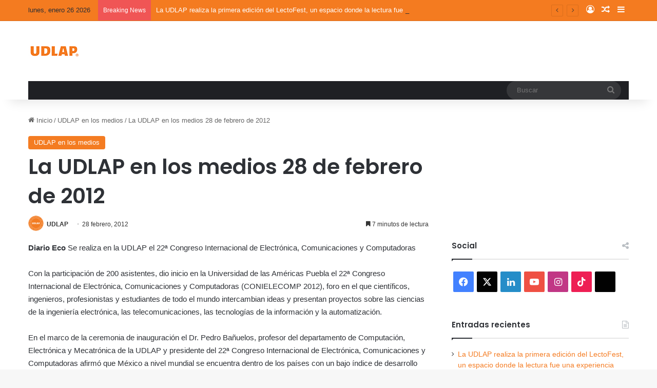

--- FILE ---
content_type: text/html; charset=UTF-8
request_url: https://blog.udlap.mx/blog/2012/02/28/laudlap28febrero2012/
body_size: 26505
content:
<!DOCTYPE html>
<html lang="es" class="" data-skin="light">
<head>
	<meta charset="UTF-8" />
	<link rel="profile" href="https://gmpg.org/xfn/11" />
	<meta name='robots' content='index, follow, max-image-preview:large, max-snippet:-1, max-video-preview:-1' />

	<!-- This site is optimized with the Yoast SEO plugin v26.6 - https://yoast.com/wordpress/plugins/seo/ -->
	<title>La UDLAP en los medios 28 de febrero de 2012 - Blog UDLAP</title>
	<link rel="canonical" href="https://blog.udlap.mx/blog/2012/02/28/laudlap28febrero2012/" />
	<meta property="og:locale" content="es_MX" />
	<meta property="og:type" content="article" />
	<meta property="og:title" content="La UDLAP en los medios 28 de febrero de 2012 - Blog UDLAP" />
	<meta property="og:description" content="Diario Eco Se realiza en la UDLAP el 22ª Congreso Internacional de Electrónica, Comunicaciones y Computadoras Con la participación de 200 asistentes, dio inicio en la Universidad de las Américas Puebla el 22ª Congreso Internacional de Electrónica, Comunicaciones y Computadoras (CONIELECOMP 2012), foro en el que científicos, ingenieros, profesionistas y estudiantes de todo el mundo &hellip;" />
	<meta property="og:url" content="https://blog.udlap.mx/blog/2012/02/28/laudlap28febrero2012/" />
	<meta property="og:site_name" content="Blog UDLAP" />
	<meta property="article:published_time" content="2012-02-29T00:43:24+00:00" />
	<meta property="og:image" content="https://blog.udlap.mx/wp-content/uploads/2012/03/expo14.jpg" />
	<meta property="og:image:width" content="580" />
	<meta property="og:image:height" content="386" />
	<meta property="og:image:type" content="image/jpeg" />
	<meta name="author" content="UDLAP" />
	<meta name="twitter:card" content="summary_large_image" />
	<meta name="twitter:label1" content="Escrito por" />
	<meta name="twitter:data1" content="UDLAP" />
	<meta name="twitter:label2" content="Tiempo de lectura" />
	<meta name="twitter:data2" content="10 minutos" />
	<script type="application/ld+json" class="yoast-schema-graph">{"@context":"https://schema.org","@graph":[{"@type":"Article","@id":"https://blog.udlap.mx/blog/2012/02/28/laudlap28febrero2012/#article","isPartOf":{"@id":"https://blog.udlap.mx/blog/2012/02/28/laudlap28febrero2012/"},"author":{"name":"UDLAP","@id":"https://blog.udlap.mx/#/schema/person/e4e0b1a9c670910847694bfe881ef6e5"},"headline":"La UDLAP en los medios 28 de febrero de 2012","datePublished":"2012-02-29T00:43:24+00:00","mainEntityOfPage":{"@id":"https://blog.udlap.mx/blog/2012/02/28/laudlap28febrero2012/"},"wordCount":1948,"commentCount":0,"publisher":{"@id":"https://blog.udlap.mx/#organization"},"image":{"@id":"https://blog.udlap.mx/blog/2012/02/28/laudlap28febrero2012/#primaryimage"},"thumbnailUrl":"https://blog.udlap.mx/wp-content/uploads/2012/03/expo14.jpg","keywords":["La UDLAP en los medios"],"articleSection":["UDLAP en los medios"],"inLanguage":"es"},{"@type":"WebPage","@id":"https://blog.udlap.mx/blog/2012/02/28/laudlap28febrero2012/","url":"https://blog.udlap.mx/blog/2012/02/28/laudlap28febrero2012/","name":"La UDLAP en los medios 28 de febrero de 2012 - Blog UDLAP","isPartOf":{"@id":"https://blog.udlap.mx/#website"},"primaryImageOfPage":{"@id":"https://blog.udlap.mx/blog/2012/02/28/laudlap28febrero2012/#primaryimage"},"image":{"@id":"https://blog.udlap.mx/blog/2012/02/28/laudlap28febrero2012/#primaryimage"},"thumbnailUrl":"https://blog.udlap.mx/wp-content/uploads/2012/03/expo14.jpg","datePublished":"2012-02-29T00:43:24+00:00","breadcrumb":{"@id":"https://blog.udlap.mx/blog/2012/02/28/laudlap28febrero2012/#breadcrumb"},"inLanguage":"es","potentialAction":[{"@type":"ReadAction","target":["https://blog.udlap.mx/blog/2012/02/28/laudlap28febrero2012/"]}]},{"@type":"ImageObject","inLanguage":"es","@id":"https://blog.udlap.mx/blog/2012/02/28/laudlap28febrero2012/#primaryimage","url":"https://blog.udlap.mx/wp-content/uploads/2012/03/expo14.jpg","contentUrl":"https://blog.udlap.mx/wp-content/uploads/2012/03/expo14.jpg","width":580,"height":386},{"@type":"BreadcrumbList","@id":"https://blog.udlap.mx/blog/2012/02/28/laudlap28febrero2012/#breadcrumb","itemListElement":[{"@type":"ListItem","position":1,"name":"Inicio","item":"https://blog.udlap.mx/"},{"@type":"ListItem","position":2,"name":"Artículos","item":"https://blog.udlap.mx/articulos/"},{"@type":"ListItem","position":3,"name":"La UDLAP en los medios 28 de febrero de 2012"}]},{"@type":"WebSite","@id":"https://blog.udlap.mx/#website","url":"https://blog.udlap.mx/","name":"Blog UDLAP","description":"Lo más relevante de la vida académica, cultural y deportiva de la UDLAP.","publisher":{"@id":"https://blog.udlap.mx/#organization"},"potentialAction":[{"@type":"SearchAction","target":{"@type":"EntryPoint","urlTemplate":"https://blog.udlap.mx/?s={search_term_string}"},"query-input":{"@type":"PropertyValueSpecification","valueRequired":true,"valueName":"search_term_string"}}],"inLanguage":"es"},{"@type":"Organization","@id":"https://blog.udlap.mx/#organization","name":"Universidad de las Américas Puebla","url":"https://blog.udlap.mx/","logo":{"@type":"ImageObject","inLanguage":"es","@id":"https://blog.udlap.mx/#/schema/logo/image/","url":"https://wpsiteblog.udlap.mx/wp-content/uploads/2024/01/Logo-1024px-1.png","contentUrl":"https://wpsiteblog.udlap.mx/wp-content/uploads/2024/01/Logo-1024px-1.png","width":1024,"height":218,"caption":"Universidad de las Américas Puebla"},"image":{"@id":"https://blog.udlap.mx/#/schema/logo/image/"}},{"@type":"Person","@id":"https://blog.udlap.mx/#/schema/person/e4e0b1a9c670910847694bfe881ef6e5","name":"UDLAP","image":{"@type":"ImageObject","inLanguage":"es","@id":"https://blog.udlap.mx/#/schema/person/image/","url":"https://secure.gravatar.com/avatar/29824915aa1dfce4b680671f083edeba0e8ad994454968da8802bad73434e12d?s=96&d=mm&r=g","contentUrl":"https://secure.gravatar.com/avatar/29824915aa1dfce4b680671f083edeba0e8ad994454968da8802bad73434e12d?s=96&d=mm&r=g","caption":"UDLAP"},"description":"Somos partícipes de la formación de profesionales críticos, creativos e innovadores, con la conciencia social que exige la globalización. #TodosSomosUDLAP","url":"https://blog.udlap.mx/blog/author/udlap/"}]}</script>
	<!-- / Yoast SEO plugin. -->


<link rel='dns-prefetch' href='//stats.wp.com' />
<link rel="alternate" type="application/rss+xml" title="Blog UDLAP &raquo; Feed" href="https://blog.udlap.mx/feed/" />

		<style type="text/css">
			:root{				
			--tie-preset-gradient-1: linear-gradient(135deg, rgba(6, 147, 227, 1) 0%, rgb(155, 81, 224) 100%);
			--tie-preset-gradient-2: linear-gradient(135deg, rgb(122, 220, 180) 0%, rgb(0, 208, 130) 100%);
			--tie-preset-gradient-3: linear-gradient(135deg, rgba(252, 185, 0, 1) 0%, rgba(255, 105, 0, 1) 100%);
			--tie-preset-gradient-4: linear-gradient(135deg, rgba(255, 105, 0, 1) 0%, rgb(207, 46, 46) 100%);
			--tie-preset-gradient-5: linear-gradient(135deg, rgb(238, 238, 238) 0%, rgb(169, 184, 195) 100%);
			--tie-preset-gradient-6: linear-gradient(135deg, rgb(74, 234, 220) 0%, rgb(151, 120, 209) 20%, rgb(207, 42, 186) 40%, rgb(238, 44, 130) 60%, rgb(251, 105, 98) 80%, rgb(254, 248, 76) 100%);
			--tie-preset-gradient-7: linear-gradient(135deg, rgb(255, 206, 236) 0%, rgb(152, 150, 240) 100%);
			--tie-preset-gradient-8: linear-gradient(135deg, rgb(254, 205, 165) 0%, rgb(254, 45, 45) 50%, rgb(107, 0, 62) 100%);
			--tie-preset-gradient-9: linear-gradient(135deg, rgb(255, 203, 112) 0%, rgb(199, 81, 192) 50%, rgb(65, 88, 208) 100%);
			--tie-preset-gradient-10: linear-gradient(135deg, rgb(255, 245, 203) 0%, rgb(182, 227, 212) 50%, rgb(51, 167, 181) 100%);
			--tie-preset-gradient-11: linear-gradient(135deg, rgb(202, 248, 128) 0%, rgb(113, 206, 126) 100%);
			--tie-preset-gradient-12: linear-gradient(135deg, rgb(2, 3, 129) 0%, rgb(40, 116, 252) 100%);
			--tie-preset-gradient-13: linear-gradient(135deg, #4D34FA, #ad34fa);
			--tie-preset-gradient-14: linear-gradient(135deg, #0057FF, #31B5FF);
			--tie-preset-gradient-15: linear-gradient(135deg, #FF007A, #FF81BD);
			--tie-preset-gradient-16: linear-gradient(135deg, #14111E, #4B4462);
			--tie-preset-gradient-17: linear-gradient(135deg, #F32758, #FFC581);

			
					--main-nav-background: #1f2024;
					--main-nav-secondry-background: rgba(0,0,0,0.2);
					--main-nav-primary-color: #0088ff;
					--main-nav-contrast-primary-color: #FFFFFF;
					--main-nav-text-color: #FFFFFF;
					--main-nav-secondry-text-color: rgba(225,255,255,0.5);
					--main-nav-main-border-color: rgba(255,255,255,0.07);
					--main-nav-secondry-border-color: rgba(255,255,255,0.04);
				--tie-buttons-radius: 8px;
			}
		</style>
	<link rel="alternate" title="oEmbed (JSON)" type="application/json+oembed" href="https://blog.udlap.mx/wp-json/oembed/1.0/embed?url=https%3A%2F%2Fblog.udlap.mx%2Fblog%2F2012%2F02%2F28%2Flaudlap28febrero2012%2F" />
<link rel="alternate" title="oEmbed (XML)" type="text/xml+oembed" href="https://blog.udlap.mx/wp-json/oembed/1.0/embed?url=https%3A%2F%2Fblog.udlap.mx%2Fblog%2F2012%2F02%2F28%2Flaudlap28febrero2012%2F&#038;format=xml" />
<meta name="viewport" content="width=device-width, initial-scale=1.0" /><style id='wp-img-auto-sizes-contain-inline-css' type='text/css'>
img:is([sizes=auto i],[sizes^="auto," i]){contain-intrinsic-size:3000px 1500px}
/*# sourceURL=wp-img-auto-sizes-contain-inline-css */
</style>
<style id='wp-emoji-styles-inline-css' type='text/css'>

	img.wp-smiley, img.emoji {
		display: inline !important;
		border: none !important;
		box-shadow: none !important;
		height: 1em !important;
		width: 1em !important;
		margin: 0 0.07em !important;
		vertical-align: -0.1em !important;
		background: none !important;
		padding: 0 !important;
	}
/*# sourceURL=wp-emoji-styles-inline-css */
</style>
<style id='wp-block-library-inline-css' type='text/css'>
:root{
  --wp-block-synced-color:#7a00df;
  --wp-block-synced-color--rgb:122, 0, 223;
  --wp-bound-block-color:var(--wp-block-synced-color);
  --wp-editor-canvas-background:#ddd;
  --wp-admin-theme-color:#007cba;
  --wp-admin-theme-color--rgb:0, 124, 186;
  --wp-admin-theme-color-darker-10:#006ba1;
  --wp-admin-theme-color-darker-10--rgb:0, 107, 160.5;
  --wp-admin-theme-color-darker-20:#005a87;
  --wp-admin-theme-color-darker-20--rgb:0, 90, 135;
  --wp-admin-border-width-focus:2px;
}
@media (min-resolution:192dpi){
  :root{
    --wp-admin-border-width-focus:1.5px;
  }
}
.wp-element-button{
  cursor:pointer;
}

:root .has-very-light-gray-background-color{
  background-color:#eee;
}
:root .has-very-dark-gray-background-color{
  background-color:#313131;
}
:root .has-very-light-gray-color{
  color:#eee;
}
:root .has-very-dark-gray-color{
  color:#313131;
}
:root .has-vivid-green-cyan-to-vivid-cyan-blue-gradient-background{
  background:linear-gradient(135deg, #00d084, #0693e3);
}
:root .has-purple-crush-gradient-background{
  background:linear-gradient(135deg, #34e2e4, #4721fb 50%, #ab1dfe);
}
:root .has-hazy-dawn-gradient-background{
  background:linear-gradient(135deg, #faaca8, #dad0ec);
}
:root .has-subdued-olive-gradient-background{
  background:linear-gradient(135deg, #fafae1, #67a671);
}
:root .has-atomic-cream-gradient-background{
  background:linear-gradient(135deg, #fdd79a, #004a59);
}
:root .has-nightshade-gradient-background{
  background:linear-gradient(135deg, #330968, #31cdcf);
}
:root .has-midnight-gradient-background{
  background:linear-gradient(135deg, #020381, #2874fc);
}
:root{
  --wp--preset--font-size--normal:16px;
  --wp--preset--font-size--huge:42px;
}

.has-regular-font-size{
  font-size:1em;
}

.has-larger-font-size{
  font-size:2.625em;
}

.has-normal-font-size{
  font-size:var(--wp--preset--font-size--normal);
}

.has-huge-font-size{
  font-size:var(--wp--preset--font-size--huge);
}

.has-text-align-center{
  text-align:center;
}

.has-text-align-left{
  text-align:left;
}

.has-text-align-right{
  text-align:right;
}

.has-fit-text{
  white-space:nowrap !important;
}

#end-resizable-editor-section{
  display:none;
}

.aligncenter{
  clear:both;
}

.items-justified-left{
  justify-content:flex-start;
}

.items-justified-center{
  justify-content:center;
}

.items-justified-right{
  justify-content:flex-end;
}

.items-justified-space-between{
  justify-content:space-between;
}

.screen-reader-text{
  border:0;
  clip-path:inset(50%);
  height:1px;
  margin:-1px;
  overflow:hidden;
  padding:0;
  position:absolute;
  width:1px;
  word-wrap:normal !important;
}

.screen-reader-text:focus{
  background-color:#ddd;
  clip-path:none;
  color:#444;
  display:block;
  font-size:1em;
  height:auto;
  left:5px;
  line-height:normal;
  padding:15px 23px 14px;
  text-decoration:none;
  top:5px;
  width:auto;
  z-index:100000;
}
html :where(.has-border-color){
  border-style:solid;
}

html :where([style*=border-top-color]){
  border-top-style:solid;
}

html :where([style*=border-right-color]){
  border-right-style:solid;
}

html :where([style*=border-bottom-color]){
  border-bottom-style:solid;
}

html :where([style*=border-left-color]){
  border-left-style:solid;
}

html :where([style*=border-width]){
  border-style:solid;
}

html :where([style*=border-top-width]){
  border-top-style:solid;
}

html :where([style*=border-right-width]){
  border-right-style:solid;
}

html :where([style*=border-bottom-width]){
  border-bottom-style:solid;
}

html :where([style*=border-left-width]){
  border-left-style:solid;
}
html :where(img[class*=wp-image-]){
  height:auto;
  max-width:100%;
}
:where(figure){
  margin:0 0 1em;
}

html :where(.is-position-sticky){
  --wp-admin--admin-bar--position-offset:var(--wp-admin--admin-bar--height, 0px);
}

@media screen and (max-width:600px){
  html :where(.is-position-sticky){
    --wp-admin--admin-bar--position-offset:0px;
  }
}

/*# sourceURL=wp-block-library-inline-css */
</style><style id='global-styles-inline-css' type='text/css'>
:root{--wp--preset--aspect-ratio--square: 1;--wp--preset--aspect-ratio--4-3: 4/3;--wp--preset--aspect-ratio--3-4: 3/4;--wp--preset--aspect-ratio--3-2: 3/2;--wp--preset--aspect-ratio--2-3: 2/3;--wp--preset--aspect-ratio--16-9: 16/9;--wp--preset--aspect-ratio--9-16: 9/16;--wp--preset--color--black: #000000;--wp--preset--color--cyan-bluish-gray: #abb8c3;--wp--preset--color--white: #ffffff;--wp--preset--color--pale-pink: #f78da7;--wp--preset--color--vivid-red: #cf2e2e;--wp--preset--color--luminous-vivid-orange: #ff6900;--wp--preset--color--luminous-vivid-amber: #fcb900;--wp--preset--color--light-green-cyan: #7bdcb5;--wp--preset--color--vivid-green-cyan: #00d084;--wp--preset--color--pale-cyan-blue: #8ed1fc;--wp--preset--color--vivid-cyan-blue: #0693e3;--wp--preset--color--vivid-purple: #9b51e0;--wp--preset--color--global-color: #f47b20;--wp--preset--gradient--vivid-cyan-blue-to-vivid-purple: linear-gradient(135deg,rgb(6,147,227) 0%,rgb(155,81,224) 100%);--wp--preset--gradient--light-green-cyan-to-vivid-green-cyan: linear-gradient(135deg,rgb(122,220,180) 0%,rgb(0,208,130) 100%);--wp--preset--gradient--luminous-vivid-amber-to-luminous-vivid-orange: linear-gradient(135deg,rgb(252,185,0) 0%,rgb(255,105,0) 100%);--wp--preset--gradient--luminous-vivid-orange-to-vivid-red: linear-gradient(135deg,rgb(255,105,0) 0%,rgb(207,46,46) 100%);--wp--preset--gradient--very-light-gray-to-cyan-bluish-gray: linear-gradient(135deg,rgb(238,238,238) 0%,rgb(169,184,195) 100%);--wp--preset--gradient--cool-to-warm-spectrum: linear-gradient(135deg,rgb(74,234,220) 0%,rgb(151,120,209) 20%,rgb(207,42,186) 40%,rgb(238,44,130) 60%,rgb(251,105,98) 80%,rgb(254,248,76) 100%);--wp--preset--gradient--blush-light-purple: linear-gradient(135deg,rgb(255,206,236) 0%,rgb(152,150,240) 100%);--wp--preset--gradient--blush-bordeaux: linear-gradient(135deg,rgb(254,205,165) 0%,rgb(254,45,45) 50%,rgb(107,0,62) 100%);--wp--preset--gradient--luminous-dusk: linear-gradient(135deg,rgb(255,203,112) 0%,rgb(199,81,192) 50%,rgb(65,88,208) 100%);--wp--preset--gradient--pale-ocean: linear-gradient(135deg,rgb(255,245,203) 0%,rgb(182,227,212) 50%,rgb(51,167,181) 100%);--wp--preset--gradient--electric-grass: linear-gradient(135deg,rgb(202,248,128) 0%,rgb(113,206,126) 100%);--wp--preset--gradient--midnight: linear-gradient(135deg,rgb(2,3,129) 0%,rgb(40,116,252) 100%);--wp--preset--font-size--small: 13px;--wp--preset--font-size--medium: 20px;--wp--preset--font-size--large: 36px;--wp--preset--font-size--x-large: 42px;--wp--preset--spacing--20: 0.44rem;--wp--preset--spacing--30: 0.67rem;--wp--preset--spacing--40: 1rem;--wp--preset--spacing--50: 1.5rem;--wp--preset--spacing--60: 2.25rem;--wp--preset--spacing--70: 3.38rem;--wp--preset--spacing--80: 5.06rem;--wp--preset--shadow--natural: 6px 6px 9px rgba(0, 0, 0, 0.2);--wp--preset--shadow--deep: 12px 12px 50px rgba(0, 0, 0, 0.4);--wp--preset--shadow--sharp: 6px 6px 0px rgba(0, 0, 0, 0.2);--wp--preset--shadow--outlined: 6px 6px 0px -3px rgb(255, 255, 255), 6px 6px rgb(0, 0, 0);--wp--preset--shadow--crisp: 6px 6px 0px rgb(0, 0, 0);}:where(.is-layout-flex){gap: 0.5em;}:where(.is-layout-grid){gap: 0.5em;}body .is-layout-flex{display: flex;}.is-layout-flex{flex-wrap: wrap;align-items: center;}.is-layout-flex > :is(*, div){margin: 0;}body .is-layout-grid{display: grid;}.is-layout-grid > :is(*, div){margin: 0;}:where(.wp-block-columns.is-layout-flex){gap: 2em;}:where(.wp-block-columns.is-layout-grid){gap: 2em;}:where(.wp-block-post-template.is-layout-flex){gap: 1.25em;}:where(.wp-block-post-template.is-layout-grid){gap: 1.25em;}.has-black-color{color: var(--wp--preset--color--black) !important;}.has-cyan-bluish-gray-color{color: var(--wp--preset--color--cyan-bluish-gray) !important;}.has-white-color{color: var(--wp--preset--color--white) !important;}.has-pale-pink-color{color: var(--wp--preset--color--pale-pink) !important;}.has-vivid-red-color{color: var(--wp--preset--color--vivid-red) !important;}.has-luminous-vivid-orange-color{color: var(--wp--preset--color--luminous-vivid-orange) !important;}.has-luminous-vivid-amber-color{color: var(--wp--preset--color--luminous-vivid-amber) !important;}.has-light-green-cyan-color{color: var(--wp--preset--color--light-green-cyan) !important;}.has-vivid-green-cyan-color{color: var(--wp--preset--color--vivid-green-cyan) !important;}.has-pale-cyan-blue-color{color: var(--wp--preset--color--pale-cyan-blue) !important;}.has-vivid-cyan-blue-color{color: var(--wp--preset--color--vivid-cyan-blue) !important;}.has-vivid-purple-color{color: var(--wp--preset--color--vivid-purple) !important;}.has-black-background-color{background-color: var(--wp--preset--color--black) !important;}.has-cyan-bluish-gray-background-color{background-color: var(--wp--preset--color--cyan-bluish-gray) !important;}.has-white-background-color{background-color: var(--wp--preset--color--white) !important;}.has-pale-pink-background-color{background-color: var(--wp--preset--color--pale-pink) !important;}.has-vivid-red-background-color{background-color: var(--wp--preset--color--vivid-red) !important;}.has-luminous-vivid-orange-background-color{background-color: var(--wp--preset--color--luminous-vivid-orange) !important;}.has-luminous-vivid-amber-background-color{background-color: var(--wp--preset--color--luminous-vivid-amber) !important;}.has-light-green-cyan-background-color{background-color: var(--wp--preset--color--light-green-cyan) !important;}.has-vivid-green-cyan-background-color{background-color: var(--wp--preset--color--vivid-green-cyan) !important;}.has-pale-cyan-blue-background-color{background-color: var(--wp--preset--color--pale-cyan-blue) !important;}.has-vivid-cyan-blue-background-color{background-color: var(--wp--preset--color--vivid-cyan-blue) !important;}.has-vivid-purple-background-color{background-color: var(--wp--preset--color--vivid-purple) !important;}.has-black-border-color{border-color: var(--wp--preset--color--black) !important;}.has-cyan-bluish-gray-border-color{border-color: var(--wp--preset--color--cyan-bluish-gray) !important;}.has-white-border-color{border-color: var(--wp--preset--color--white) !important;}.has-pale-pink-border-color{border-color: var(--wp--preset--color--pale-pink) !important;}.has-vivid-red-border-color{border-color: var(--wp--preset--color--vivid-red) !important;}.has-luminous-vivid-orange-border-color{border-color: var(--wp--preset--color--luminous-vivid-orange) !important;}.has-luminous-vivid-amber-border-color{border-color: var(--wp--preset--color--luminous-vivid-amber) !important;}.has-light-green-cyan-border-color{border-color: var(--wp--preset--color--light-green-cyan) !important;}.has-vivid-green-cyan-border-color{border-color: var(--wp--preset--color--vivid-green-cyan) !important;}.has-pale-cyan-blue-border-color{border-color: var(--wp--preset--color--pale-cyan-blue) !important;}.has-vivid-cyan-blue-border-color{border-color: var(--wp--preset--color--vivid-cyan-blue) !important;}.has-vivid-purple-border-color{border-color: var(--wp--preset--color--vivid-purple) !important;}.has-vivid-cyan-blue-to-vivid-purple-gradient-background{background: var(--wp--preset--gradient--vivid-cyan-blue-to-vivid-purple) !important;}.has-light-green-cyan-to-vivid-green-cyan-gradient-background{background: var(--wp--preset--gradient--light-green-cyan-to-vivid-green-cyan) !important;}.has-luminous-vivid-amber-to-luminous-vivid-orange-gradient-background{background: var(--wp--preset--gradient--luminous-vivid-amber-to-luminous-vivid-orange) !important;}.has-luminous-vivid-orange-to-vivid-red-gradient-background{background: var(--wp--preset--gradient--luminous-vivid-orange-to-vivid-red) !important;}.has-very-light-gray-to-cyan-bluish-gray-gradient-background{background: var(--wp--preset--gradient--very-light-gray-to-cyan-bluish-gray) !important;}.has-cool-to-warm-spectrum-gradient-background{background: var(--wp--preset--gradient--cool-to-warm-spectrum) !important;}.has-blush-light-purple-gradient-background{background: var(--wp--preset--gradient--blush-light-purple) !important;}.has-blush-bordeaux-gradient-background{background: var(--wp--preset--gradient--blush-bordeaux) !important;}.has-luminous-dusk-gradient-background{background: var(--wp--preset--gradient--luminous-dusk) !important;}.has-pale-ocean-gradient-background{background: var(--wp--preset--gradient--pale-ocean) !important;}.has-electric-grass-gradient-background{background: var(--wp--preset--gradient--electric-grass) !important;}.has-midnight-gradient-background{background: var(--wp--preset--gradient--midnight) !important;}.has-small-font-size{font-size: var(--wp--preset--font-size--small) !important;}.has-medium-font-size{font-size: var(--wp--preset--font-size--medium) !important;}.has-large-font-size{font-size: var(--wp--preset--font-size--large) !important;}.has-x-large-font-size{font-size: var(--wp--preset--font-size--x-large) !important;}
/*# sourceURL=global-styles-inline-css */
</style>
<style id='core-block-supports-inline-css' type='text/css'>
/**
 * Core styles: block-supports
 */

/*# sourceURL=core-block-supports-inline-css */
</style>

<style id='classic-theme-styles-inline-css' type='text/css'>
/**
 * These rules are needed for backwards compatibility.
 * They should match the button element rules in the base theme.json file.
 */
.wp-block-button__link {
	color: #ffffff;
	background-color: #32373c;
	border-radius: 9999px; /* 100% causes an oval, but any explicit but really high value retains the pill shape. */

	/* This needs a low specificity so it won't override the rules from the button element if defined in theme.json. */
	box-shadow: none;
	text-decoration: none;

	/* The extra 2px are added to size solids the same as the outline versions.*/
	padding: calc(0.667em + 2px) calc(1.333em + 2px);

	font-size: 1.125em;
}

.wp-block-file__button {
	background: #32373c;
	color: #ffffff;
	text-decoration: none;
}

/*# sourceURL=/wp-includes/css/classic-themes.css */
</style>
<link rel='stylesheet' id='tie-css-base-css' href='https://blog.udlap.mx/wp-content/themes/jannah/assets/css/base.css?ver=7.6.3' type='text/css' media='all' />
<link rel='stylesheet' id='tie-css-styles-css' href='https://blog.udlap.mx/wp-content/themes/jannah/assets/css/style.css?ver=7.6.3' type='text/css' media='all' />
<link rel='stylesheet' id='tie-css-widgets-css' href='https://blog.udlap.mx/wp-content/themes/jannah/assets/css/widgets.css?ver=7.6.3' type='text/css' media='all' />
<link rel='stylesheet' id='tie-css-helpers-css' href='https://blog.udlap.mx/wp-content/themes/jannah/assets/css/helpers.css?ver=7.6.3' type='text/css' media='all' />
<link rel='stylesheet' id='tie-fontawesome5-css' href='https://blog.udlap.mx/wp-content/themes/jannah/assets/css/fontawesome.css?ver=7.6.3' type='text/css' media='all' />
<link rel='stylesheet' id='tie-css-ilightbox-css' href='https://blog.udlap.mx/wp-content/themes/jannah/assets/ilightbox/dark-skin/skin.css?ver=7.6.3' type='text/css' media='all' />
<link rel='stylesheet' id='tie-css-single-css' href='https://blog.udlap.mx/wp-content/themes/jannah/assets/css/single.css?ver=7.6.3' type='text/css' media='all' />
<link rel='stylesheet' id='tie-css-print-css' href='https://blog.udlap.mx/wp-content/themes/jannah/assets/css/print.css?ver=7.6.3' type='text/css' media='print' />
<style id='tie-css-print-inline-css' type='text/css'>
	.wf-active .logo-text, .wf-active h1, .wf-active h2, .wf-active h3, .wf-active h4, .wf-active h5, .wf-active h6, .wf-active .the-subtitle{font-family: 'Poppins';}

			:root:root{
				--brand-color: #f47b20;
				--dark-brand-color: #c24900;
				--bright-color: #FFFFFF;
				--base-color: #2c2f34;
			}
		
			#reading-position-indicator{
				box-shadow: 0 0 10px rgba( 244,123,32, 0.7);
			}
		
				#top-nav a{
					color: #FFFFFF;
				}
			
			:root:root{
				--brand-color: #f47b20;
				--dark-brand-color: #c24900;
				--bright-color: #FFFFFF;
				--base-color: #2c2f34;
			}
		
			#reading-position-indicator{
				box-shadow: 0 0 10px rgba( 244,123,32, 0.7);
			}
		
				#top-nav a{
					color: #FFFFFF;
				}
			
				a,
				body .entry a,
				.dark-skin body .entry a,
				.comment-list .comment-content a{
					color: #f47b20;
				}
			
				#tie-container a.post-title:hover,
				#tie-container .post-title a:hover,
				#tie-container .thumb-overlay .thumb-title a:hover{
					background-size: 100% 2px;
					text-decoration: none !important;
				}

				a.post-title,
				.post-title a{
					background-image: linear-gradient(to bottom,#000 0%,#000 98%);
					background-size: 0 1px;
					background-repeat: no-repeat;
					background-position: left 100%;
					color: #000;
				}

				.dark-skin a.post-title,
				.dark-skin .post-title a{
					color: #fff;
					background-image: linear-gradient(to bottom,#fff 0%,#fff 98%);
				}
			
				#header-notification-bar{
					background: var( --tie-preset-gradient-3 );
				}
			
				#top-nav,
				#top-nav .sub-menu,
				#top-nav .comp-sub-menu,
				#top-nav .ticker-content,
				#top-nav .ticker-swipe,
				.top-nav-boxed #top-nav .topbar-wrapper,
				.top-nav-dark .top-menu ul,
				#autocomplete-suggestions.search-in-top-nav{
					background-color : #f47b20;
				}

				#top-nav *,
				#autocomplete-suggestions.search-in-top-nav{
					border-color: rgba( #FFFFFF, 0.08);
				}

				#top-nav .icon-basecloud-bg:after{
					color: #f47b20;
				}
			
					.social-icons-item .custom-link-1-social-icon{
						background-color: #000000 !important;
					}

					.social-icons-item .custom-link-1-social-icon span{
						color: #000000;
					}
				
						.social-icons-item .custom-link-1-social-icon.custom-social-img span.social-icon-img{
							background-image: url('https://wpsiteblog.udlap.mx/wp-content/uploads/2024/02/t2.png');
						}
					
/*# sourceURL=tie-css-print-inline-css */
</style>
<script type="text/javascript" src="https://blog.udlap.mx/wp-includes/js/jquery/jquery.js?ver=3.7.1" id="jquery-core-js"></script>
<script type="text/javascript" src="https://blog.udlap.mx/wp-includes/js/jquery/jquery-migrate.js?ver=3.4.1" id="jquery-migrate-js"></script>
<link rel="https://api.w.org/" href="https://blog.udlap.mx/wp-json/" /><link rel="alternate" title="JSON" type="application/json" href="https://blog.udlap.mx/wp-json/wp/v2/posts/11899" /><link rel="EditURI" type="application/rsd+xml" title="RSD" href="https://blog.udlap.mx/xmlrpc.php?rsd" />
<meta name="generator" content="WordPress 6.9" />
<link rel='shortlink' href='https://blog.udlap.mx/?p=11899' />
	<style>img#wpstats{display:none}</style>
		<meta http-equiv="X-UA-Compatible" content="IE=edge">
<link rel="icon" href="https://blog.udlap.mx/wp-content/uploads/2024/01/cropped-logoBLOG14.png" sizes="32x32" />
<link rel="icon" href="https://blog.udlap.mx/wp-content/uploads/2024/01/cropped-logoBLOG14.png" sizes="192x192" />
<link rel="apple-touch-icon" href="https://blog.udlap.mx/wp-content/uploads/2024/01/cropped-logoBLOG14.png" />
<meta name="msapplication-TileImage" content="https://blog.udlap.mx/wp-content/uploads/2024/01/cropped-logoBLOG14.png" />
</head>

<body id="tie-body" class="wp-singular post-template-default single single-post postid-11899 single-format-standard wp-theme-jannah wrapper-has-shadow block-head-1 magazine2 is-thumb-overlay-disabled is-desktop is-header-layout-3 sidebar-right has-sidebar post-layout-1 narrow-title-narrow-media has-mobile-share">



<div class="background-overlay">

	<div id="tie-container" class="site tie-container">

		
		<div id="tie-wrapper">
			
<header id="theme-header" class="theme-header header-layout-3 main-nav-dark main-nav-default-dark main-nav-below main-nav-boxed no-stream-item top-nav-active top-nav-light top-nav-default-light top-nav-above has-shadow has-normal-width-logo mobile-header-default">
	
<nav id="top-nav"  class="has-date-breaking-components top-nav header-nav has-breaking-news" aria-label="Secondary Navigation">
	<div class="container">
		<div class="topbar-wrapper">

			
					<div class="topbar-today-date">
						lunes, enero 26 2026					</div>
					
			<div class="tie-alignleft">
				
<div class="breaking controls-is-active">

	<span class="breaking-title">
		<span class="tie-icon-bolt breaking-icon" aria-hidden="true"></span>
		<span class="breaking-title-text">Breaking News</span>
	</span>

	<ul id="breaking-news-in-header" class="breaking-news" data-type="reveal" data-arrows="true">

		
							<li class="news-item">
								<a href="https://blog.udlap.mx/blog/2026/01/25/la-udlap-realiza-la-primera-edicion-del-lectofest-un-espacio-donde-la-lectura-fue-una-experiencia-creativa/">La UDLAP realiza la primera edición del LectoFest, un espacio donde la lectura fue una experiencia creativa</a>
							</li>

							
							<li class="news-item">
								<a href="https://blog.udlap.mx/blog/2026/01/23/la-udlap-fortalece-la-formacion-de-la-comunidad-estudiantil-de-artes-plasticas-con-nueva-temporada-de-exposiciones/">La UDLAP fortalece la formación de la comunidad estudiantil de Artes Plásticas con nueva temporada de exposiciones</a>
							</li>

							
							<li class="news-item">
								<a href="https://blog.udlap.mx/blog/2026/01/22/expertos-internacionales-analizan-en-la-udlap-los-nuevos-rumbos-de-la-psicologia-global/">Expertos internacionales analizan en la UDLAP los nuevos rumbos de la psicología global</a>
							</li>

							
							<li class="news-item">
								<a href="https://blog.udlap.mx/blog/2026/01/21/la-linea-ofensiva-de-los-aztecas-de-futbol-americano-de-la-udlap-tiene-nuevo-coach/">La línea ofensiva de los Aztecas de Futbol Americano de la UDLAP tiene nuevo coach</a>
							</li>

							
							<li class="news-item">
								<a href="https://blog.udlap.mx/blog/2026/01/20/la-coleccion-de-arte-de-la-udlap-enriquece-su-acervo-con-obras-donadas-por-el-artista-chileno-carlos-arias/">La Colección de Arte de la UDLAP enriquece su acervo con obras donadas por el artista chileno Carlos Arias</a>
							</li>

							
							<li class="news-item">
								<a href="https://blog.udlap.mx/blog/2026/01/19/estudiantes-de-la-udlap-reciben-la-visita-de-directivos-de-la-camara-nacional-de-la-industria-de-las-artes-graficas/">Estudiantes de la UDLAP reciben la visita de directivos de la Cámara Nacional de la Industria de las Artes Gráficas</a>
							</li>

							
							<li class="news-item">
								<a href="https://blog.udlap.mx/blog/2026/01/19/egresado-udlap-fue-el-primer-lugar-del-concurso-nacional-de-tesis-sobre-estudios-electorales/">Egresado UDLAP fue el primer lugar del Concurso nacional de tesis sobre estudios electorales</a>
							</li>

							
							<li class="news-item">
								<a href="https://blog.udlap.mx/blog/2026/01/16/la-udlap-inicia-su-temporada-cultural-con-la-presencia-de-talento-operistico-internacional/">La UDLAP inicia su temporada cultural con la presencia de talento operístico internacional</a>
							</li>

							
							<li class="news-item">
								<a href="https://blog.udlap.mx/blog/2026/01/15/egresada-udlap-consolida-su-carrera-cientifica-con-doctorado-en-alemania/">Egresada UDLAP consolida su carrera científica con doctorado en Alemania</a>
							</li>

							
							<li class="news-item">
								<a href="https://blog.udlap.mx/blog/2026/01/14/la-udlap-fortalece-la-formacion-practica-de-su-estudiantado-a-traves-de-la-vinculacion-con-el-entorno-profesional/">La UDLAP fortalece la formación práctica de su estudiantado a través de la vinculación con el entorno profesional</a>
							</li>

							
	</ul>
</div><!-- #breaking /-->
			</div><!-- .tie-alignleft /-->

			<div class="tie-alignright">
				<ul class="components">
	
		<li class=" popup-login-icon menu-item custom-menu-link">
			<a href="#" class="lgoin-btn tie-popup-trigger">
				<span class="tie-icon-author" aria-hidden="true"></span>
				<span class="screen-reader-text">Log In</span>			</a>
		</li>

				<li class="random-post-icon menu-item custom-menu-link">
		<a href="/blog/2012/02/28/laudlap28febrero2012/?random-post=1" class="random-post" title="Random Article" rel="nofollow">
			<span class="tie-icon-random" aria-hidden="true"></span>
			<span class="screen-reader-text">Random Article</span>
		</a>
	</li>
		<li class="side-aside-nav-icon menu-item custom-menu-link">
		<a href="#">
			<span class="tie-icon-navicon" aria-hidden="true"></span>
			<span class="screen-reader-text">Sidebar</span>
		</a>
	</li>
	</ul><!-- Components -->			</div><!-- .tie-alignright /-->

		</div><!-- .topbar-wrapper /-->
	</div><!-- .container /-->
</nav><!-- #top-nav /-->

<div class="container header-container">
	<div class="tie-row logo-row">

		
		<div class="logo-wrapper">
			<div class="tie-col-md-4 logo-container clearfix">
				<div id="mobile-header-components-area_1" class="mobile-header-components"><ul class="components"><li class="mobile-component_menu custom-menu-link"><a href="#" id="mobile-menu-icon" class=""><span class="tie-mobile-menu-icon nav-icon is-layout-1"></span><span class="screen-reader-text">Menu</span></a></li></ul></div>
		<div id="logo" class="image-logo" >

			
			<a title="Blog UDLAP" href="https://blog.udlap.mx/">
				
				<picture class="tie-logo-default tie-logo-picture">
					
					<source class="tie-logo-source-default tie-logo-source" srcset="https://blog.udlap.mx/wp-content/uploads/2024/05/5a2d2f9c29b2605bc4176f8068681a58-1.jpeg">
					<img class="tie-logo-img-default tie-logo-img" src="https://blog.udlap.mx/wp-content/uploads/2024/05/5a2d2f9c29b2605bc4176f8068681a58-1.jpeg" alt="Blog UDLAP" width="100" height="37" style="max-height:37px !important; width: auto;" />
				</picture>
						</a>

			
		</div><!-- #logo /-->

		<div id="mobile-header-components-area_2" class="mobile-header-components"><ul class="components"><li class="mobile-component_search custom-menu-link">
				<a href="#" class="tie-search-trigger-mobile">
					<span class="tie-icon-search tie-search-icon" aria-hidden="true"></span>
					<span class="screen-reader-text">Buscar</span>
				</a>
			</li></ul></div>			</div><!-- .tie-col /-->
		</div><!-- .logo-wrapper /-->

		
	</div><!-- .tie-row /-->
</div><!-- .container /-->

<div class="main-nav-wrapper">
	<nav id="main-nav" data-skin="search-in-main-nav" class="main-nav header-nav live-search-parent menu-style-minimal"  aria-label="Primary Navigation">
		<div class="container">

			<div class="main-menu-wrapper">

				
				<div id="menu-components-wrap">

					
					<div class="main-menu main-menu-wrap">
											</div><!-- .main-menu /-->

					<ul class="components">			<li class="search-bar menu-item custom-menu-link" aria-label="Search">
				<form method="get" id="search" action="https://blog.udlap.mx/">
					<input id="search-input" class="is-ajax-search"  inputmode="search" type="text" name="s" title="Buscar" placeholder="Buscar" />
					<button id="search-submit" type="submit">
						<span class="tie-icon-search tie-search-icon" aria-hidden="true"></span>
						<span class="screen-reader-text">Buscar</span>
					</button>
				</form>
			</li>
			</ul><!-- Components -->
				</div><!-- #menu-components-wrap /-->
			</div><!-- .main-menu-wrapper /-->
		</div><!-- .container /-->

			</nav><!-- #main-nav /-->
</div><!-- .main-nav-wrapper /-->

</header>

<div id="content" class="site-content container"><div id="main-content-row" class="tie-row main-content-row">

<div class="main-content tie-col-md-8 tie-col-xs-12" role="main">

	
	<article id="the-post" class="container-wrapper post-content tie-standard">

		
<header class="entry-header-outer">

	<nav id="breadcrumb"><a href="https://blog.udlap.mx/"><span class="tie-icon-home" aria-hidden="true"></span> Inicio</a><em class="delimiter">/</em><a href="https://blog.udlap.mx/blog/category/la-udlap-en-los-medios/">UDLAP en los medios</a><em class="delimiter">/</em><span class="current">La UDLAP en los medios 28 de febrero de 2012</span></nav><script type="application/ld+json">{"@context":"http:\/\/schema.org","@type":"BreadcrumbList","@id":"#Breadcrumb","itemListElement":[{"@type":"ListItem","position":1,"item":{"name":"Inicio","@id":"https:\/\/blog.udlap.mx\/"}},{"@type":"ListItem","position":2,"item":{"name":"UDLAP en los medios","@id":"https:\/\/blog.udlap.mx\/blog\/category\/la-udlap-en-los-medios\/"}}]}</script>
	<div class="entry-header">

		<span class="post-cat-wrap"><a class="post-cat tie-cat-369" href="https://blog.udlap.mx/blog/category/la-udlap-en-los-medios/">UDLAP en los medios</a></span>
		<h1 class="post-title entry-title">
			La UDLAP en los medios 28 de febrero de 2012		</h1>

		<div class="single-post-meta post-meta clearfix"><span class="author-meta single-author with-avatars"><span class="meta-item meta-author-wrapper meta-author-2">
						<span class="meta-author-avatar">
							<a href="https://blog.udlap.mx/blog/author/udlap/"><img alt='Photo of UDLAP' src='https://secure.gravatar.com/avatar/29824915aa1dfce4b680671f083edeba0e8ad994454968da8802bad73434e12d?s=140&#038;d=mm&#038;r=g' srcset='https://secure.gravatar.com/avatar/29824915aa1dfce4b680671f083edeba0e8ad994454968da8802bad73434e12d?s=280&#038;d=mm&#038;r=g 2x' class='avatar avatar-140 photo' height='140' width='140' decoding='async'/></a>
						</span>
					<span class="meta-author"><a href="https://blog.udlap.mx/blog/author/udlap/" class="author-name tie-icon" title="UDLAP">UDLAP</a></span></span></span><span class="date meta-item tie-icon">28 febrero, 2012</span><div class="tie-alignright"><span class="meta-reading-time meta-item"><span class="tie-icon-bookmark" aria-hidden="true"></span> 7 minutos de lectura</span> </div></div><!-- .post-meta -->	</div><!-- .entry-header /-->

	
	
</header><!-- .entry-header-outer /-->



		<div class="entry-content entry clearfix">

			
			<p><strong>Diario Eco</strong> Se realiza en la UDLAP el 22ª Congreso Internacional de Electrónica, Comunicaciones y Computadoras</p>
<p>Con la participación de 200 asistentes, dio inicio en la Universidad de las Américas Puebla el 22ª Congreso Internacional de Electrónica, Comunicaciones y Computadoras (CONIELECOMP 2012), foro en el que científicos, ingenieros, profesionistas y estudiantes de todo el mundo intercambian ideas y presentan proyectos sobre las ciencias de la ingeniería electrónica, las telecomunicaciones, las tecnologías de la información y la automatización.</p>
<p>En el marco de la ceremonia de inauguración el Dr. Pedro Bañuelos, profesor del departamento de Computación, Electrónica y Mecatrónica de la UDLAP y presidente del 22ª Congreso Internacional de Electrónica, Comunicaciones y Computadoras afirmó que México a nivel mundial se encuentra dentro de los países con un bajo índice de desarrollo tecnológico. “Científicamente y tecnológicamente estamos todavía retrasados en comparación con los países en vías de desarrollo, pero eventos como este nos sirve para que mediante el intercambio de ideas conozcamos lo que está ocurriendo actualmente en otros países”.</p>
<p><strong>E-Consulta</strong> <a href="http://e-consulta.com/index.php?option=com_k2&amp;view=item&amp;id=28464:falta-de-inversi%C3%B3n-en-ciencia-motivo-de-fuga-de-cerebros-investigador-udlap&amp;Itemid=332">Falta de inversión en ciencia, motivo de fuga de cerebros: investigador UDLAP</a></p>
<p>Con la participación de 200 asistentes, dio inicio en la Universidad de las Américas Puebla el 22 Congreso Internacional de Electrónica, Comunicaciones y Computadoras (CONIELECOMP 2012), foro en el que científicos, ingenieros, profesionistas y estudiantes de todo el mundo intercambian ideas y presentan proyectos sobre las ciencias de la ingeniería electrónica, las telecomunicaciones, las tecnologías de la información y la automatización.</p>
<p>En el marco de la ceremonia de inauguración, Pedro Bañuelos, profesor del departamento de Computación, Electrónica y Mecatrónica de la UDLAP y presidente del 22 Congreso Internacional de Electrónica, Comunicaciones y Computadoras afirmó que México a nivel mundial se encuentra dentro de los países con un bajo índice de desarrollo tecnológico.</p>
<p><strong>Puebla Noticias</strong> <a href="http://pueblanoticias.com.mx/noticia/falta-de-recursos-para-la-ciencia-principales-motivo-de-la-fuga-de-cerebros-en-mexico-17449/">Falta de recursos para la ciencia, principales motivo de la fuga de cerebros en México</a></p>
<p>Con la participación de 200 asistentes, dio inicio en la Universidad de las Américas Puebla el 22ª Congreso Internacional de Electrónica, Comunicaciones y Computadoras (CONIELECOMP 2012), foro en el que científicos, ingenieros, profesionistas y estudiantes de todo el mundo intercambian ideas y presentan proyectos sobre las ciencias de la ingeniería electrónica, las telecomunicaciones, las tecnologías de la información y la automatización.</p>
<p>En el marco de la ceremonia de inauguración Pedro Bañuelos, profesor del departamento de Computación, Electrónica y Mecatrónica de la UDLAP y presidente del 22ª Congreso Internacional de Electrónica, Comunicaciones y Computadoras afirmó que México a nivel mundial se encuentra dentro de los países con un bajo índice de desarrollo tecnológico.</p>
<p><strong>Campus México</strong> <a href="http://campusmexico.mx/2012/02/27/falta-de-inversion-para-la-ciencia-principal-motivo-de-la-fuga-de-cerebros-en-mexico/">Falta de inversión para la ciencia, principal motivo de la fuga de cerebros en México</a></p>
<p>Con la participación de 200 asistentes, dio inicio en la Universidad de las Américas Puebla el 22ª Congreso Internacional de Electrónica, Comunicaciones y Computadoras (CONIELECOMP 2012), foro en el que científicos, ingenieros, profesionistas y estudiantes de todo el mundo intercambian ideas y presentan proyectos sobre las ciencias de la ingeniería electrónica, las telecomunicaciones, las tecnologías de la información y la automatización.</p>
<h3>Revista el Arca de Noé <a href="http://www.revistaelarcadenoe.com.mx/index.php/maria-del-rocio-garcia-olmedo/92-campus-udlap/753-la-falta-de-inversion-economica-para-la-ciencia-y-nacionalismos-en-el-investigador-principales-motivos-de-la-fuga-de-cerebros-en-mexico">La falta de inversión económica para la ciencia y nacionalismos en el investigador, principales motivos de la fuga de cerebros en México</a></h3>
<p>Con la participación de 200 asistentes, dio inicio en la Universidad de las Américas Puebla el 22ª Congreso Internacional de Electrónica, Comunicaciones y Computadoras (CONIELECOMP 2012), foro en el que científicos, ingenieros, profesionistas y estudiantes de todo el mundo intercambian ideas y presentan proyectos sobre las ciencias de la ingeniería electrónica, las telecomunicaciones, las tecnologías de la información y la automatización.</p>
<h3></h3>
<h3></h3>
<h3>Juego Limpio <a href="http://juegolimpio.com.mx/2012/02/la-falta-de-inversion-economica-para-la-ciencia-y-nacionalismos-principales-motivos-de-la-fuga-de-cerebros-en-mexico/">La falta de inversión económica para la ciencia y nacionalismos, principales motivos de la fuga de cerebros en México</a> (Link)</h3>
<p>Con la participación de 200 asistentes, dio inicio en la Universidad de las Américas Puebla el 22ª Congreso Internacional de Electrónica, Comunicaciones y Computadoras (CONIELECOMP 2012), foro en el que científicos, ingenieros, profesionistas y estudiantes de todo el mundo intercambian ideas y presentan proyectos sobre las ciencias de la ingeniería electrónica, las telecomunicaciones, las tecnologías de la información y la automatización.</p>
<p><strong>Foro Político</strong> <a href="http://www.foropolitico.info/index.php/ciudad/item/1459-falta-de-inversión-para-la-ciencia-y-nacionalismos-en-el-investigador-principales-motivos-de-la-fuga-de-cerebros-udlap">Falta de inversión para la ciencia y nacionalismos en el investigador, principales motivos de la fuga de cerebros: UDLAP</a></p>
<p>Con la participación de 200 asistentes, dio inicio en la Universidad de las Américas Puebla el 22ª Congreso Internacional de Electrónica, Comunicaciones y Computadoras (CONIELECOMP 2012), foro en el que científicos, ingenieros, profesionistas y estudiantes de todo el mundo intercambian ideas y presentan proyectos sobre las ciencias de la ingeniería electrónica, las telecomunicaciones, las tecnologías de la información y la automatización.</p>
<p><strong>Campus México</strong> <a href="http://campusmexico.mx/2012/02/27/coleccion-de-arte-udlap-participa-en-exposicion-%E2%80%9Cemblemas-nacionales%E2%80%9D-del-imacp/">Colección de Arte UDLAP, participa en exposición “Emblemas Nacionales” del IMACP</a></p>
<p>La colección de Arte UDLAP, participa en la exposición temporal “Emblemas Nacionales”, inaugurada el pasado viernes 24 de marzo en el Portal Hidalgo de la Galería del Palacio Municipal. Dicha exposición es organizada por el Instituto Municipal de Arte y Cultura de Puebla (IMACP), a propósito de los festejos del 150 aniversario de la Batalla de Puebla.</p>
<p>“Emblemas Nacionales” hace un recorrido abarcando aspectos culturales y artísticos de la identidad mexicana, tomando en cuenta elementos de la época prehispánica hasta las expresiones más globalizadas que siguen perteneciendo al imaginario nacional. La configuración geográfica de nuestro país, las pirámides, nuestra bandera, la vegetación, la vestimenta, la gastronomía, lo sagrado, los héroes, nuestros artistas, intelectuales y el futbol son aquellos aspectos que modelan nuestra cultura y dan rostro a lo que podemos definir como mexicano desde el ámbito popular.</p>
<p><strong>Campus México</strong> <a href="http://campusmexico.mx/2012/02/27/alumnos-de-la-udlap-presentan-la-campana-%E2%80%9Cya-pontelo%E2%80%9D/">Alumnos de la UDLAP presentan la campaña “Ya póntelo”</a></p>
<p>La Universidad de las Américas Puebla signó un convenio de colaboración con la Delegación de Cruz Roja Mexicana en Puebla, en el marco de la 45 reunión anual de dicha institución de beneficencia. Así mismo se realizó la presentación oficial de la campaña de prevención vial “Ya póntelo”, realizada por alumnos de la Licenciatura en Diseño de Información Visual de la UDLAP. Al acto asistieron la Dra. Cecilia Anaya Berríos, vicerrectora Académica de la UDLAP; el Mtro. Samuel Cortina Arteaga, Jefe del Departamento de Diseño de Información Visual; la Dra. Cristina García Gil, Directora de Servicios Médicos de la UDLAP; el Ing. José Manuel Cervantes Jiménez, Delegado estatal de Cruz Roja Mexicana y como invitado de honor Daniel Goñi Díaz, Presidente Nacional de Cruz Roja Mexicana.</p>
<p><strong>Qbit</strong> <a href="http://www.qbit.mx/universidad/index.php?option=com_k2&amp;view=item&amp;id=671:alumnos-de-la-udla-presentan-la-campa%C3%B1a-ya-p%C3%B3ntelo-en-la-45-convenci%C3%B3n-anual-de-cruz-roja-mexicana&amp;Itemid=134">Alumnos de la UDLAP presentan la campaña &#8216;Ya póntelo&#8217; en la 45 Convención Anual de Cruz Roja Mexicana</a></p>
<p>Como estudiante una de las cosas que más te debe importar es proyectar tu nombre y difundir tu trabajo, esto lo puedes hacer de una forma más fácil con el apoyo de tu institución educativa, tal es el caso de la Universidad De Las Américas Puebla quien firmó un acuerdo de colaboración con la Delegación de Cruz Roja Mexicana en Puebla.</p>
<p>La firma de este acuerdo entre la UDLAP y la Cruz Roja se realizó en el marco de la 45 Convención Anual de dicha institución de beneficencia, además de presentar la campaña de prevención vial ‘Ya Póntelo’, realizada por alumnos de la Licenciatura de Diseño de Información Visual de la UDLAP.</p>
<p><strong>Foro Político</strong> <a href="http://www.foropolitico.info/index.php/ciudad/item/1439-alumnos-de-la-udlap-presentan-la-campaña-“ya-póntelo”-en-la-45-convención-anual-de-cruz-roja-mexicana">Alumnos de la UDLAP presentan la campaña “Ya póntelo” en la 45 Convención Anual de Cruz Roja Mexicana</a></p>
<p>La Universidad de las Américas Puebla signó un convenio de colaboración con la Delegación de Cruz Roja Mexicana en Puebla, en el marco de la 45 reunión anual de dicha institución de beneficencia. Así mismo se realizó la presentación oficial de la campaña de prevención vial “Ya póntelo”, realizada por alumnos de la Licenciatura en Diseño de Información Visual de la UDLAP.</p>
<p>La Vicerrectora Académica de la Universidad, la Dra. Cecilia Anaya Berríos expresó “Agradecemos que la Cruz Roja Mexicana se vincule con nosotros y nos dé la oportunidad de crear esta campaña, es un pequeño ejemplo de lo que la UDLAP puede hacer cuando se une con instituciones tan importantes como Cruz Roja Mexicana”.</p>
<p><strong>Todo Puebla</strong> <a href="http://www.todopuebla.com/directorio/udlap/blog/2095">Alumnos de la UDLAP presentan la campaña &#8220;Ya póntelo&#8221; en la 45 Convención Anual de Cruz Roja Mexicana</a></p>
<p>La Universidad de las Américas Puebla signó un convenio de colaboración con la Delegación de Cruz Roja Mexicana en Puebla, en el marco de la 45 reunión anual de dicha institución de beneficencia. Así mismo se realizó la presentación oficial de la campaña de prevención vial “Ya póntelo”, realizada por alumnos de la Licenciatura en Diseño de Información Visual de la UDLAP. Al acto asistieron la Dra. Cecilia Anaya Berríos, vicerrectora Académica de la UDLAP; el Mtro. Samuel Cortina Arteaga, Jefe del Departamento de Diseño de Información Visual; la Dra. Cristina García Gil, Directora de Servicios Médicos de la UDLAP; el Ing. José Manuel Cervantes Jiménez, Delegado estatal de Cruz Roja Mexicana y como invitado de honor Daniel Goñi Díaz, Presidente Nacional de Cruz Roja Mexicana.</p>
<p><strong>Imagen Poblana</strong> <a href="http://www.imagenpoblana.com/2011/llega-cine-de-arte-con-festival-ambulante">Llega cine de arte con Festival Ambulante</a></p>
<p>Para aquellos cinéfilos y otros seres extraños que tienen afición por películas no comerciales, documentales y demás, ir al cine a veces puede ser un suplicio, ya que hay que escoger entre ocho películas que son lo mismo y una animada para niños.</p>
<p>Por esta circunstancia, muchos caen en el mercado negro de la piratería o rastrean aquellos espacios casi clandestinos en los que proyectan cine de arte, porque para los grandes corporativos son una minoría en una minoría.</p>
<p>Pero hay veces que recuerdan a estos &#8220;raritos&#8221; y destinan una semana a un determinado género, ya sea el Tour de Cine Francés o, en este caso, el Festival Ambulante, el cual llega a su séptima edición con un catálogo de documentales que tocan todos los gustos.</p>
<p>El festival arrancará en Puebla el 2 de marzo con la proyección de uno de los mejores documentales, en mi particular y extraño punto de vista, que he visto en los últimos años.</p>
<p>Estos son sólo algunos de los documentales que presentarán, pero hay de todo tipo y de varios países del mundo. La sede central para la proyección de estas cintas será en el Cinepólis del Bulevar, donde tendrán la selección oficial, entre las cuales destaca el documental Piña dirigido por el alemán WinWenders, un homenaje a la coreógrafa Piña Bausch, el cual será proyectado en 3D.</p>
<p>Además, habrá proyecciones gratuitas de otras películas en Profética, la Cinemateca Luis Buñuel, la Alianza Francesa, la Universidad Iberoamericana, la Universidad de las Américas Puebla, la Capilla del Arte, el Tecnológico de Monterrey, el Complejo Cultural Universitario y el Instituto de Comunicación Especializada.</p>

			<div class="post-bottom-meta post-bottom-tags post-tags-modern"><div class="post-bottom-meta-title"><span class="tie-icon-tags" aria-hidden="true"></span> Tags</div><span class="tagcloud"><a href="https://blog.udlap.mx/blog/tag/la-udlap-en-los-medios-2/" rel="tag">La UDLAP en los medios</a></span></div>
		</div><!-- .entry-content /-->

				<div id="post-extra-info">
			<div class="theiaStickySidebar">
				<div class="single-post-meta post-meta clearfix"><span class="author-meta single-author with-avatars"><span class="meta-item meta-author-wrapper meta-author-2">
						<span class="meta-author-avatar">
							<a href="https://blog.udlap.mx/blog/author/udlap/"><img alt='Photo of UDLAP' src='https://secure.gravatar.com/avatar/29824915aa1dfce4b680671f083edeba0e8ad994454968da8802bad73434e12d?s=140&#038;d=mm&#038;r=g' srcset='https://secure.gravatar.com/avatar/29824915aa1dfce4b680671f083edeba0e8ad994454968da8802bad73434e12d?s=280&#038;d=mm&#038;r=g 2x' class='avatar avatar-140 photo' height='140' width='140' decoding='async'/></a>
						</span>
					<span class="meta-author"><a href="https://blog.udlap.mx/blog/author/udlap/" class="author-name tie-icon" title="UDLAP">UDLAP</a></span></span></span><span class="date meta-item tie-icon">28 febrero, 2012</span><div class="tie-alignright"><span class="meta-reading-time meta-item"><span class="tie-icon-bookmark" aria-hidden="true"></span> 7 minutos de lectura</span> </div></div><!-- .post-meta -->
			</div>
		</div>

		<div class="clearfix"></div>
		<script id="tie-schema-json" type="application/ld+json">{"@context":"http:\/\/schema.org","@type":"Article","dateCreated":"2012-02-28T18:43:24-06:00","datePublished":"2012-02-28T18:43:24-06:00","dateModified":"2012-02-28T18:43:24-06:00","headline":"La UDLAP en los medios 28 de febrero de 2012","name":"La UDLAP en los medios 28 de febrero de 2012","keywords":"La UDLAP en los medios","url":"https:\/\/blog.udlap.mx\/blog\/2012\/02\/28\/laudlap28febrero2012\/","description":"Diario Eco Se realiza en la UDLAP el 22\u00aa Congreso Internacional de Electr\u00f3nica, Comunicaciones y Computadoras Con la participaci\u00f3n de 200 asistentes, dio inicio en la Universidad de las Am\u00e9ricas Puebl","copyrightYear":"2012","articleSection":"UDLAP en los medios","articleBody":"Diario Eco Se realiza en la UDLAP el 22\u00aa Congreso Internacional de Electr\u00f3nica, Comunicaciones y Computadoras\n\nCon la participaci\u00f3n de 200 asistentes, dio inicio en la Universidad de las Am\u00e9ricas Puebla el 22\u00aa Congreso Internacional de Electr\u00f3nica, Comunicaciones y Computadoras (CONIELECOMP 2012), foro en el que cient\u00edficos, ingenieros, profesionistas y estudiantes de todo el mundo intercambian ideas y presentan proyectos sobre las ciencias de la ingenier\u00eda electr\u00f3nica, las telecomunicaciones, las tecnolog\u00edas de la informaci\u00f3n y la automatizaci\u00f3n.\n\nEn el marco de la ceremonia de inauguraci\u00f3n el Dr. Pedro Ba\u00f1uelos, profesor del departamento de Computaci\u00f3n, Electr\u00f3nica y Mecatr\u00f3nica de la UDLAP y presidente del 22\u00aa Congreso Internacional de Electr\u00f3nica, Comunicaciones y Computadoras afirm\u00f3 que M\u00e9xico a nivel mundial se encuentra dentro de los pa\u00edses con un bajo \u00edndice de desarrollo tecnol\u00f3gico. \u201cCient\u00edficamente y tecnol\u00f3gicamente estamos todav\u00eda retrasados en comparaci\u00f3n con los pa\u00edses en v\u00edas de desarrollo, pero eventos como este nos sirve para que mediante el intercambio de ideas conozcamos lo que est\u00e1 ocurriendo actualmente en otros pa\u00edses\u201d.\n\nE-Consulta Falta de inversi\u00f3n en ciencia, motivo de fuga de cerebros: investigador UDLAP\n\nCon la participaci\u00f3n de 200 asistentes, dio inicio en la Universidad de las Am\u00e9ricas Puebla el 22 Congreso Internacional de Electr\u00f3nica, Comunicaciones y Computadoras (CONIELECOMP 2012), foro en el que cient\u00edficos, ingenieros, profesionistas y estudiantes de todo el mundo intercambian ideas y presentan proyectos sobre las ciencias de la ingenier\u00eda electr\u00f3nica, las telecomunicaciones, las tecnolog\u00edas de la informaci\u00f3n y la automatizaci\u00f3n.\n\nEn el marco de la ceremonia de inauguraci\u00f3n, Pedro Ba\u00f1uelos, profesor del departamento de Computaci\u00f3n, Electr\u00f3nica y Mecatr\u00f3nica de la UDLAP y presidente del 22 Congreso Internacional de Electr\u00f3nica, Comunicaciones y Computadoras afirm\u00f3 que M\u00e9xico a nivel mundial se encuentra dentro de los pa\u00edses con un bajo \u00edndice de desarrollo tecnol\u00f3gico.\n\nPuebla Noticias Falta de recursos para la ciencia, principales motivo de la fuga de cerebros en M\u00e9xico\n\nCon la participaci\u00f3n de 200 asistentes, dio inicio en la Universidad de las Am\u00e9ricas Puebla el 22\u00aa Congreso Internacional de Electr\u00f3nica, Comunicaciones y Computadoras (CONIELECOMP 2012), foro en el que cient\u00edficos, ingenieros, profesionistas y estudiantes de todo el mundo intercambian ideas y presentan proyectos sobre las ciencias de la ingenier\u00eda electr\u00f3nica, las telecomunicaciones, las tecnolog\u00edas de la informaci\u00f3n y la automatizaci\u00f3n.\n\nEn el marco de la ceremonia de inauguraci\u00f3n Pedro Ba\u00f1uelos, profesor del departamento de Computaci\u00f3n, Electr\u00f3nica y Mecatr\u00f3nica de la UDLAP y presidente del 22\u00aa Congreso Internacional de Electr\u00f3nica, Comunicaciones y Computadoras afirm\u00f3 que M\u00e9xico a nivel mundial se encuentra dentro de los pa\u00edses con un bajo \u00edndice de desarrollo tecnol\u00f3gico.\n\nCampus M\u00e9xico Falta de inversi\u00f3n para la ciencia, principal motivo de la fuga de cerebros en M\u00e9xico\n\nCon la participaci\u00f3n de 200 asistentes, dio inicio en la Universidad de las Am\u00e9ricas Puebla el 22\u00aa Congreso Internacional de Electr\u00f3nica, Comunicaciones y Computadoras (CONIELECOMP 2012), foro en el que cient\u00edficos, ingenieros, profesionistas y estudiantes de todo el mundo intercambian ideas y presentan proyectos sobre las ciencias de la ingenier\u00eda electr\u00f3nica, las telecomunicaciones, las tecnolog\u00edas de la informaci\u00f3n y la automatizaci\u00f3n.\nRevista el Arca de No\u00e9 La falta de inversi\u00f3n econ\u00f3mica para la ciencia y nacionalismos en el investigador, principales motivos de la fuga de cerebros en M\u00e9xico\nCon la participaci\u00f3n de 200 asistentes, dio inicio en la Universidad de las Am\u00e9ricas Puebla el 22\u00aa Congreso Internacional de Electr\u00f3nica, Comunicaciones y Computadoras (CONIELECOMP 2012), foro en el que cient\u00edficos, ingenieros, profesionistas y estudiantes de todo el mundo intercambian ideas y presentan proyectos sobre las ciencias de la ingenier\u00eda electr\u00f3nica, las telecomunicaciones, las tecnolog\u00edas de la informaci\u00f3n y la automatizaci\u00f3n.\n\n\nJuego Limpio La falta de inversi\u00f3n econ\u00f3mica para la ciencia y nacionalismos, principales motivos de la fuga de cerebros en M\u00e9xico (Link)\nCon la participaci\u00f3n de 200 asistentes, dio inicio en la Universidad de las Am\u00e9ricas Puebla el 22\u00aa Congreso Internacional de Electr\u00f3nica, Comunicaciones y Computadoras (CONIELECOMP 2012), foro en el que cient\u00edficos, ingenieros, profesionistas y estudiantes de todo el mundo intercambian ideas y presentan proyectos sobre las ciencias de la ingenier\u00eda electr\u00f3nica, las telecomunicaciones, las tecnolog\u00edas de la informaci\u00f3n y la automatizaci\u00f3n.\n\nForo Pol\u00edtico Falta de inversi\u00f3n para la ciencia y nacionalismos en el investigador, principales motivos de la fuga de cerebros: UDLAP\n\nCon la participaci\u00f3n de 200 asistentes, dio inicio en la Universidad de las Am\u00e9ricas Puebla el 22\u00aa Congreso Internacional de Electr\u00f3nica, Comunicaciones y Computadoras (CONIELECOMP 2012), foro en el que cient\u00edficos, ingenieros, profesionistas y estudiantes de todo el mundo intercambian ideas y presentan proyectos sobre las ciencias de la ingenier\u00eda electr\u00f3nica, las telecomunicaciones, las tecnolog\u00edas de la informaci\u00f3n y la automatizaci\u00f3n.\n\nCampus M\u00e9xico Colecci\u00f3n de Arte UDLAP, participa en exposici\u00f3n \u201cEmblemas Nacionales\u201d del IMACP\n\nLa colecci\u00f3n de Arte UDLAP, participa en la exposici\u00f3n temporal \u201cEmblemas Nacionales\u201d, inaugurada el pasado viernes 24 de marzo en el Portal Hidalgo de la Galer\u00eda del Palacio Municipal. Dicha exposici\u00f3n es organizada por el Instituto Municipal de Arte y Cultura de Puebla (IMACP), a prop\u00f3sito de los festejos del 150 aniversario de la Batalla de Puebla.\n\n\u201cEmblemas Nacionales\u201d hace un recorrido abarcando aspectos culturales y art\u00edsticos de la identidad mexicana, tomando en cuenta elementos de la \u00e9poca prehisp\u00e1nica hasta las expresiones m\u00e1s globalizadas que siguen perteneciendo al imaginario nacional. La configuraci\u00f3n geogr\u00e1fica de nuestro pa\u00eds, las pir\u00e1mides, nuestra bandera, la vegetaci\u00f3n, la vestimenta, la gastronom\u00eda, lo sagrado, los h\u00e9roes, nuestros artistas, intelectuales y el futbol son aquellos aspectos que modelan nuestra cultura y dan rostro a lo que podemos definir como mexicano desde el \u00e1mbito popular.\n\nCampus M\u00e9xico Alumnos de la UDLAP presentan la campa\u00f1a \u201cYa p\u00f3ntelo\u201d\n\nLa Universidad de las Am\u00e9ricas Puebla sign\u00f3 un convenio de colaboraci\u00f3n con la Delegaci\u00f3n de Cruz Roja Mexicana en Puebla, en el marco de la 45 reuni\u00f3n anual de dicha instituci\u00f3n de beneficencia. As\u00ed mismo se realiz\u00f3 la presentaci\u00f3n oficial de la campa\u00f1a de prevenci\u00f3n vial \u201cYa p\u00f3ntelo\u201d, realizada por alumnos de la Licenciatura en Dise\u00f1o de Informaci\u00f3n Visual de la UDLAP. Al acto asistieron la Dra. Cecilia Anaya Berr\u00edos, vicerrectora Acad\u00e9mica de la UDLAP; el Mtro. Samuel Cortina Arteaga, Jefe del Departamento de Dise\u00f1o de Informaci\u00f3n Visual; la Dra. Cristina Garc\u00eda Gil, Directora de Servicios M\u00e9dicos de la UDLAP; el Ing. Jos\u00e9 Manuel Cervantes Jim\u00e9nez, Delegado estatal de Cruz Roja Mexicana y como invitado de honor Daniel Go\u00f1i D\u00edaz, Presidente Nacional de Cruz Roja Mexicana.\n\nQbit Alumnos de la UDLAP presentan la campa\u00f1a 'Ya p\u00f3ntelo' en la 45 Convenci\u00f3n Anual de Cruz Roja Mexicana\n\nComo estudiante una de las cosas que m\u00e1s te debe importar es proyectar tu nombre y difundir tu trabajo, esto lo puedes hacer de una forma m\u00e1s f\u00e1cil con el apoyo de tu instituci\u00f3n educativa, tal es el caso de la Universidad De Las Am\u00e9ricas Puebla quien firm\u00f3 un acuerdo de colaboraci\u00f3n con la Delegaci\u00f3n de Cruz Roja Mexicana en Puebla.\n\nLa firma de este acuerdo entre la UDLAP y la Cruz Roja se realiz\u00f3 en el marco de la 45 Convenci\u00f3n Anual de dicha instituci\u00f3n de beneficencia, adem\u00e1s de presentar la campa\u00f1a de prevenci\u00f3n vial \u2018Ya P\u00f3ntelo\u2019, realizada por alumnos de la Licenciatura de Dise\u00f1o de Informaci\u00f3n Visual de la UDLAP.\n\nForo Pol\u00edtico Alumnos de la UDLAP presentan la campa\u00f1a \u201cYa p\u00f3ntelo\u201d en la 45 Convenci\u00f3n Anual de Cruz Roja Mexicana\n\nLa Universidad de las Am\u00e9ricas Puebla sign\u00f3 un convenio de colaboraci\u00f3n con la Delegaci\u00f3n de Cruz Roja Mexicana en Puebla, en el marco de la 45 reuni\u00f3n anual de dicha instituci\u00f3n de beneficencia. As\u00ed mismo se realiz\u00f3 la presentaci\u00f3n oficial de la campa\u00f1a de prevenci\u00f3n vial \u201cYa p\u00f3ntelo\u201d, realizada por alumnos de la Licenciatura en Dise\u00f1o de Informaci\u00f3n Visual de la UDLAP.\n\nLa Vicerrectora Acad\u00e9mica de la Universidad, la Dra. Cecilia Anaya Berr\u00edos expres\u00f3 \u201cAgradecemos que la Cruz Roja Mexicana se vincule con nosotros y nos d\u00e9 la oportunidad de crear esta campa\u00f1a, es un peque\u00f1o ejemplo de lo que la UDLAP puede hacer cuando se une con instituciones tan importantes como Cruz Roja Mexicana\u201d.\n\nTodo Puebla Alumnos de la UDLAP presentan la campa\u00f1a \"Ya p\u00f3ntelo\" en la 45 Convenci\u00f3n Anual de Cruz Roja Mexicana\n\nLa Universidad de las Am\u00e9ricas Puebla sign\u00f3 un convenio de colaboraci\u00f3n con la Delegaci\u00f3n de Cruz Roja Mexicana en Puebla, en el marco de la 45 reuni\u00f3n anual de dicha instituci\u00f3n de beneficencia. As\u00ed mismo se realiz\u00f3 la presentaci\u00f3n oficial de la campa\u00f1a de prevenci\u00f3n vial \u201cYa p\u00f3ntelo\u201d, realizada por alumnos de la Licenciatura en Dise\u00f1o de Informaci\u00f3n Visual de la UDLAP. Al acto asistieron la Dra. Cecilia Anaya Berr\u00edos, vicerrectora Acad\u00e9mica de la UDLAP; el Mtro. Samuel Cortina Arteaga, Jefe del Departamento de Dise\u00f1o de Informaci\u00f3n Visual; la Dra. Cristina Garc\u00eda Gil, Directora de Servicios M\u00e9dicos de la UDLAP; el Ing. Jos\u00e9 Manuel Cervantes Jim\u00e9nez, Delegado estatal de Cruz Roja Mexicana y como invitado de honor Daniel Go\u00f1i D\u00edaz, Presidente Nacional de Cruz Roja Mexicana.\n\nImagen Poblana Llega cine de arte con Festival Ambulante\n\nPara aquellos cin\u00e9filos y otros seres extra\u00f1os que tienen afici\u00f3n por pel\u00edculas no comerciales, documentales y dem\u00e1s, ir al cine a veces puede ser un suplicio, ya que hay que escoger entre ocho pel\u00edculas que son lo mismo y una animada para ni\u00f1os.\n\nPor esta circunstancia, muchos caen en el mercado negro de la pirater\u00eda o rastrean aquellos espacios casi clandestinos en los que proyectan cine de arte, porque para los grandes corporativos son una minor\u00eda en una minor\u00eda.\n\nPero hay veces que recuerdan a estos \"raritos\" y destinan una semana a un determinado g\u00e9nero, ya sea el Tour de Cine Franc\u00e9s o, en este caso, el Festival Ambulante, el cual llega a su s\u00e9ptima edici\u00f3n con un cat\u00e1logo de documentales que tocan todos los gustos.\n\nEl festival arrancar\u00e1 en Puebla el 2 de marzo con la proyecci\u00f3n de uno de los mejores documentales, en mi particular y extra\u00f1o punto de vista, que he visto en los \u00faltimos a\u00f1os.\n\nEstos son s\u00f3lo algunos de los documentales que presentar\u00e1n, pero hay de todo tipo y de varios pa\u00edses del mundo. La sede central para la proyecci\u00f3n de estas cintas ser\u00e1 en el Cinep\u00f3lis del Bulevar, donde tendr\u00e1n la selecci\u00f3n oficial, entre las cuales destaca el documental Pi\u00f1a dirigido por el alem\u00e1n WinWenders, un homenaje a la core\u00f3grafa Pi\u00f1a Bausch, el cual ser\u00e1 proyectado en 3D.\n\nAdem\u00e1s, habr\u00e1 proyecciones gratuitas de otras pel\u00edculas en Prof\u00e9tica, la Cinemateca Luis Bu\u00f1uel, la Alianza Francesa, la Universidad Iberoamericana, la Universidad de las Am\u00e9ricas Puebla, la Capilla del Arte, el Tecnol\u00f3gico de Monterrey, el Complejo Cultural Universitario y el Instituto de Comunicaci\u00f3n Especializada.","publisher":{"@id":"#Publisher","@type":"Organization","name":"Blog UDLAP","logo":{"@type":"ImageObject","url":"https:\/\/blog.udlap.mx\/wp-content\/uploads\/2024\/05\/5a2d2f9c29b2605bc4176f8068681a58-1.jpeg"},"sameAs":["https:\/\/www.facebook.com\/universidaddelasamericaspuebla","https:\/\/twitter.com\/udlap","https:\/\/mx.linkedin.com\/company\/udlap","https:\/\/www.youtube.com\/webudlap","https:\/\/www.instagram.com\/udlap\/","https:\/\/www.tiktok.com\/@udlap"]},"sourceOrganization":{"@id":"#Publisher"},"copyrightHolder":{"@id":"#Publisher"},"mainEntityOfPage":{"@type":"WebPage","@id":"https:\/\/blog.udlap.mx\/blog\/2012\/02\/28\/laudlap28febrero2012\/","breadcrumb":{"@id":"#Breadcrumb"}},"author":{"@type":"Person","name":"UDLAP","url":"https:\/\/blog.udlap.mx\/blog\/author\/udlap\/"},"image":{"@type":"ImageObject","url":"https:\/\/blog.udlap.mx\/wp-content\/uploads\/2012\/03\/expo14.jpg","width":1200,"height":386}}</script>

		<div id="share-buttons-bottom" class="share-buttons share-buttons-bottom">
			<div class="share-links ">
				
				<a href="https://www.facebook.com/sharer.php?u=https://blog.udlap.mx/blog/2012/02/28/laudlap28febrero2012/" rel="external noopener nofollow" title="Facebook" target="_blank" class="facebook-share-btn  large-share-button" data-raw="https://www.facebook.com/sharer.php?u={post_link}">
					<span class="share-btn-icon tie-icon-facebook"></span> <span class="social-text">Facebook</span>
				</a>
				<a href="https://x.com/intent/post?text=La%20UDLAP%20en%20los%20medios%2028%20de%20febrero%20de%202012&#038;url=https://blog.udlap.mx/blog/2012/02/28/laudlap28febrero2012/" rel="external noopener nofollow" title="X" target="_blank" class="twitter-share-btn  large-share-button" data-raw="https://x.com/intent/post?text={post_title}&amp;url={post_link}">
					<span class="share-btn-icon tie-icon-twitter"></span> <span class="social-text">X</span>
				</a>
				<a href="https://www.linkedin.com/shareArticle?mini=true&#038;url=https://blog.udlap.mx/blog/2012/02/28/laudlap28febrero2012/&#038;title=La%20UDLAP%20en%20los%20medios%2028%20de%20febrero%20de%202012" rel="external noopener nofollow" title="LinkedIn" target="_blank" class="linkedin-share-btn " data-raw="https://www.linkedin.com/shareArticle?mini=true&amp;url={post_full_link}&amp;title={post_title}">
					<span class="share-btn-icon tie-icon-linkedin"></span> <span class="screen-reader-text">LinkedIn</span>
				</a>
				<a href="https://pinterest.com/pin/create/button/?url=https://blog.udlap.mx/blog/2012/02/28/laudlap28febrero2012/&#038;description=La%20UDLAP%20en%20los%20medios%2028%20de%20febrero%20de%202012&#038;media=https://blog.udlap.mx/wp-content/uploads/2012/03/expo14.jpg" rel="external noopener nofollow" title="Pinterest" target="_blank" class="pinterest-share-btn " data-raw="https://pinterest.com/pin/create/button/?url={post_link}&amp;description={post_title}&amp;media={post_img}">
					<span class="share-btn-icon tie-icon-pinterest"></span> <span class="screen-reader-text">Pinterest</span>
				</a>
				<a href="https://reddit.com/submit?url=https://blog.udlap.mx/blog/2012/02/28/laudlap28febrero2012/&#038;title=La%20UDLAP%20en%20los%20medios%2028%20de%20febrero%20de%202012" rel="external noopener nofollow" title="Reddit" target="_blank" class="reddit-share-btn " data-raw="https://reddit.com/submit?url={post_link}&amp;title={post_title}">
					<span class="share-btn-icon tie-icon-reddit"></span> <span class="screen-reader-text">Reddit</span>
				</a>
				<a href="mailto:?subject=La%20UDLAP%20en%20los%20medios%2028%20de%20febrero%20de%202012&#038;body=https://blog.udlap.mx/blog/2012/02/28/laudlap28febrero2012/" rel="external noopener nofollow" title="Share via Email" target="_blank" class="email-share-btn " data-raw="mailto:?subject={post_title}&amp;body={post_link}">
					<span class="share-btn-icon tie-icon-envelope"></span> <span class="screen-reader-text">Share via Email</span>
				</a>
				<a href="#" rel="external noopener nofollow" title="Print" target="_blank" class="print-share-btn " data-raw="#">
					<span class="share-btn-icon tie-icon-print"></span> <span class="screen-reader-text">Print</span>
				</a>			</div><!-- .share-links /-->
		</div><!-- .share-buttons /-->

		
	</article><!-- #the-post /-->

	
	<div class="post-components">

		
		<div class="about-author container-wrapper about-author-2">

								<div class="author-avatar">
						<a href="https://blog.udlap.mx/blog/author/udlap/">
							<img alt='Photo of UDLAP' src='https://secure.gravatar.com/avatar/29824915aa1dfce4b680671f083edeba0e8ad994454968da8802bad73434e12d?s=180&#038;d=mm&#038;r=g' srcset='https://secure.gravatar.com/avatar/29824915aa1dfce4b680671f083edeba0e8ad994454968da8802bad73434e12d?s=360&#038;d=mm&#038;r=g 2x' class='avatar avatar-180 photo' height='180' width='180' decoding='async'/>						</a>
					</div><!-- .author-avatar /-->
					
			<div class="author-info">

											<h3 class="author-name"><a href="https://blog.udlap.mx/blog/author/udlap/">UDLAP</a></h3>
						
				<div class="author-bio">
					Somos partícipes de la formación de profesionales críticos, creativos e innovadores, con la conciencia social que exige la globalización. #TodosSomosUDLAP				</div><!-- .author-bio /-->

				<ul class="social-icons"></ul>			</div><!-- .author-info /-->
			<div class="clearfix"></div>
		</div><!-- .about-author /-->
		
	

				<div id="related-posts" class="container-wrapper has-extra-post">

					<div class="mag-box-title the-global-title">
						<h3>Related Articles</h3>
					</div>

					<div class="related-posts-list">

					
							<div class="related-item tie-standard">

								
			<a aria-label="Rebeca Landa obtuvo el Gracies Award y la nominación a los Sports Emmys" href="https://blog.udlap.mx/blog/2024/06/04/rebeca-landa-obtuvo-el-gracies-award-y-la-nominacion-a-los-sports-emmys/" class="post-thumb"><img width="390" height="220" src="https://blog.udlap.mx/wp-content/uploads/2024/06/RebecaLanda-UDLAP-1-390x220.jpg" class="attachment-jannah-image-large size-jannah-image-large wp-post-image" alt="" decoding="async" loading="lazy" /></a>
								<h3 class="post-title"><a href="https://blog.udlap.mx/blog/2024/06/04/rebeca-landa-obtuvo-el-gracies-award-y-la-nominacion-a-los-sports-emmys/">Rebeca Landa obtuvo el Gracies Award y la nominación a los Sports Emmys</a></h3>

								<div class="post-meta clearfix"><span class="date meta-item tie-icon">4 junio, 2024</span></div><!-- .post-meta -->							</div><!-- .related-item /-->

						
							<div class="related-item tie-standard">

								
			<a aria-label="Egresado UDLAP dentro del top 10 en el ENARM" href="https://blog.udlap.mx/blog/2023/07/30/egresado-udlap-dentro-del-top-10-en-el-enarm/" class="post-thumb"><img width="390" height="220" src="https://blog.udlap.mx/wp-content/uploads/2023/07/armando-villarreal-udlap-1-390x220.jpg" class="attachment-jannah-image-large size-jannah-image-large wp-post-image" alt="" decoding="async" loading="lazy" /></a>
								<h3 class="post-title"><a href="https://blog.udlap.mx/blog/2023/07/30/egresado-udlap-dentro-del-top-10-en-el-enarm/">Egresado UDLAP dentro del top 10 en el ENARM</a></h3>

								<div class="post-meta clearfix"><span class="date meta-item tie-icon">30 julio, 2023</span></div><!-- .post-meta -->							</div><!-- .related-item /-->

						
							<div class="related-item tie-standard">

								
			<a aria-label="UDLAP brinda a sus estudiantes talleres de desarrollo profesional" href="https://blog.udlap.mx/blog/2022/03/11/udlap-brinda-a-sus-estudiantes-talleres-de-desarrollo-profesional/" class="post-thumb"><img width="390" height="220" src="https://blog.udlap.mx/wp-content/uploads/2022/03/CDP-UDLAP-1-390x220.jpg" class="attachment-jannah-image-large size-jannah-image-large wp-post-image" alt="" decoding="async" loading="lazy" /></a>
								<h3 class="post-title"><a href="https://blog.udlap.mx/blog/2022/03/11/udlap-brinda-a-sus-estudiantes-talleres-de-desarrollo-profesional/">UDLAP brinda a sus estudiantes talleres de desarrollo profesional</a></h3>

								<div class="post-meta clearfix"><span class="date meta-item tie-icon">11 marzo, 2022</span></div><!-- .post-meta -->							</div><!-- .related-item /-->

						
							<div class="related-item tie-standard">

								
			<a aria-label="Musical UDLAP: All Shook Up cierra temporada en el Lunario del Auditorio Nacional" href="https://blog.udlap.mx/blog/2020/02/27/musical-udlap-shook-cierra-temporada-en-el-lunario-del-auditorio-nacional/" class="post-thumb"><img width="390" height="220" src="https://blog.udlap.mx/wp-content/uploads/2020/02/All_Shook_Up_en_Lunario_CDMX_UDLAP-390x220.jpg" class="attachment-jannah-image-large size-jannah-image-large wp-post-image" alt="All Shook Up en el Lunario del Auditorio Nacional" decoding="async" loading="lazy" /></a>
								<h3 class="post-title"><a href="https://blog.udlap.mx/blog/2020/02/27/musical-udlap-shook-cierra-temporada-en-el-lunario-del-auditorio-nacional/">Musical UDLAP: All Shook Up cierra temporada en el Lunario del Auditorio Nacional</a></h3>

								<div class="post-meta clearfix"><span class="date meta-item tie-icon">27 febrero, 2020</span></div><!-- .post-meta -->							</div><!-- .related-item /-->

						
					</div><!-- .related-posts-list /-->
				</div><!-- #related-posts /-->

			
	</div><!-- .post-components /-->

	
</div><!-- .main-content -->


	<aside class="sidebar tie-col-md-4 tie-col-xs-12 normal-side is-sticky" aria-label="Primary Sidebar">
		<div class="theiaStickySidebar">
			<div id="text-html-widget-3" class="container-wrapper widget text-html"><div ><iframe width="560" height="315" src="https://www.youtube.com/embed/AhqWEhRCca0?si=onCUlXnbMmuWR05x" title="YouTube video player" frameborder="0" allow="accelerometer; autoplay; clipboard-write; encrypted-media; gyroscope; picture-in-picture; web-share" allowfullscreen></iframe></div><div class="clearfix"></div></div><!-- .widget /--><div id="social-5" class="container-wrapper widget social-icons-widget"><div class="widget-title the-global-title"><div class="the-subtitle">Social<span class="widget-title-icon tie-icon"></span></div></div><ul class="solid-social-icons"><li class="social-icons-item"><a class="social-link facebook-social-icon" rel="external noopener nofollow" target="_blank" href="https://www.facebook.com/universidaddelasamericaspuebla"><span class="tie-social-icon tie-icon-facebook"></span><span class="screen-reader-text">Facebook</span></a></li><li class="social-icons-item"><a class="social-link twitter-social-icon" rel="external noopener nofollow" target="_blank" href="https://twitter.com/udlap"><span class="tie-social-icon tie-icon-twitter"></span><span class="screen-reader-text">X</span></a></li><li class="social-icons-item"><a class="social-link linkedin-social-icon" rel="external noopener nofollow" target="_blank" href="https://mx.linkedin.com/company/udlap"><span class="tie-social-icon tie-icon-linkedin"></span><span class="screen-reader-text">LinkedIn</span></a></li><li class="social-icons-item"><a class="social-link youtube-social-icon" rel="external noopener nofollow" target="_blank" href="https://www.youtube.com/webudlap"><span class="tie-social-icon tie-icon-youtube"></span><span class="screen-reader-text">YouTube</span></a></li><li class="social-icons-item"><a class="social-link instagram-social-icon" rel="external noopener nofollow" target="_blank" href="https://www.instagram.com/udlap/"><span class="tie-social-icon tie-icon-instagram"></span><span class="screen-reader-text">Instagram</span></a></li><li class="social-icons-item"><a class="social-link tiktok-social-icon" rel="external noopener nofollow" target="_blank" href="https://www.tiktok.com/@udlap"><span class="tie-social-icon tie-icon-tiktok"></span><span class="screen-reader-text">TikTok</span></a></li><li class="social-icons-item"><a class="social-link social-custom-link custom-link-1-social-icon custom-social-img" rel="external noopener nofollow" target="_blank" href="https://www.threads.net/@udlap"><span class="tie-social-icon social-icon-img social-icon-img-1"></span><span class="screen-reader-text">Threads</span></a></li></ul> 
<div class="clearfix"></div><div class="clearfix"></div></div><!-- .widget /-->
		<div id="recent-posts-3" class="container-wrapper widget widget_recent_entries">
		<div class="widget-title the-global-title"><div class="the-subtitle">Entradas recientes<span class="widget-title-icon tie-icon"></span></div></div>
		<ul>
											<li>
					<a href="https://blog.udlap.mx/blog/2026/01/25/la-udlap-realiza-la-primera-edicion-del-lectofest-un-espacio-donde-la-lectura-fue-una-experiencia-creativa/">La UDLAP realiza la primera edición del LectoFest, un espacio donde la lectura fue una experiencia creativa</a>
									</li>
											<li>
					<a href="https://blog.udlap.mx/blog/2026/01/23/la-udlap-fortalece-la-formacion-de-la-comunidad-estudiantil-de-artes-plasticas-con-nueva-temporada-de-exposiciones/">La UDLAP fortalece la formación de la comunidad estudiantil de Artes Plásticas con nueva temporada de exposiciones</a>
									</li>
											<li>
					<a href="https://blog.udlap.mx/blog/2026/01/22/expertos-internacionales-analizan-en-la-udlap-los-nuevos-rumbos-de-la-psicologia-global/">Expertos internacionales analizan en la UDLAP los nuevos rumbos de la psicología global</a>
									</li>
											<li>
					<a href="https://blog.udlap.mx/blog/2026/01/21/la-linea-ofensiva-de-los-aztecas-de-futbol-americano-de-la-udlap-tiene-nuevo-coach/">La línea ofensiva de los Aztecas de Futbol Americano de la UDLAP tiene nuevo coach</a>
									</li>
											<li>
					<a href="https://blog.udlap.mx/blog/2026/01/20/la-coleccion-de-arte-de-la-udlap-enriquece-su-acervo-con-obras-donadas-por-el-artista-chileno-carlos-arias/">La Colección de Arte de la UDLAP enriquece su acervo con obras donadas por el artista chileno Carlos Arias</a>
									</li>
											<li>
					<a href="https://blog.udlap.mx/blog/2026/01/19/estudiantes-de-la-udlap-reciben-la-visita-de-directivos-de-la-camara-nacional-de-la-industria-de-las-artes-graficas/">Estudiantes de la UDLAP reciben la visita de directivos de la Cámara Nacional de la Industria de las Artes Gráficas</a>
									</li>
											<li>
					<a href="https://blog.udlap.mx/blog/2026/01/19/egresado-udlap-fue-el-primer-lugar-del-concurso-nacional-de-tesis-sobre-estudios-electorales/">Egresado UDLAP fue el primer lugar del Concurso nacional de tesis sobre estudios electorales</a>
									</li>
					</ul>

		<div class="clearfix"></div></div><!-- .widget /--><div id="archives-4" class="container-wrapper widget widget_archive"><div class="widget-title the-global-title"><div class="the-subtitle">Archivos<span class="widget-title-icon tie-icon"></span></div></div>		<label class="screen-reader-text" for="archives-dropdown-4">Archivos</label>
		<select id="archives-dropdown-4" name="archive-dropdown">
			
			<option value="">Elegir mes</option>
				<option value='https://blog.udlap.mx/blog/2026/01/'> enero 2026 </option>
	<option value='https://blog.udlap.mx/blog/2025/12/'> diciembre 2025 </option>
	<option value='https://blog.udlap.mx/blog/2025/11/'> noviembre 2025 </option>
	<option value='https://blog.udlap.mx/blog/2025/10/'> octubre 2025 </option>
	<option value='https://blog.udlap.mx/blog/2025/09/'> septiembre 2025 </option>
	<option value='https://blog.udlap.mx/blog/2025/08/'> agosto 2025 </option>
	<option value='https://blog.udlap.mx/blog/2025/07/'> julio 2025 </option>
	<option value='https://blog.udlap.mx/blog/2025/06/'> junio 2025 </option>
	<option value='https://blog.udlap.mx/blog/2025/05/'> mayo 2025 </option>
	<option value='https://blog.udlap.mx/blog/2025/04/'> abril 2025 </option>
	<option value='https://blog.udlap.mx/blog/2025/03/'> marzo 2025 </option>
	<option value='https://blog.udlap.mx/blog/2025/02/'> febrero 2025 </option>
	<option value='https://blog.udlap.mx/blog/2025/01/'> enero 2025 </option>
	<option value='https://blog.udlap.mx/blog/2024/12/'> diciembre 2024 </option>
	<option value='https://blog.udlap.mx/blog/2024/11/'> noviembre 2024 </option>
	<option value='https://blog.udlap.mx/blog/2024/10/'> octubre 2024 </option>
	<option value='https://blog.udlap.mx/blog/2024/09/'> septiembre 2024 </option>
	<option value='https://blog.udlap.mx/blog/2024/08/'> agosto 2024 </option>
	<option value='https://blog.udlap.mx/blog/2024/07/'> julio 2024 </option>
	<option value='https://blog.udlap.mx/blog/2024/06/'> junio 2024 </option>
	<option value='https://blog.udlap.mx/blog/2024/05/'> mayo 2024 </option>
	<option value='https://blog.udlap.mx/blog/2024/04/'> abril 2024 </option>
	<option value='https://blog.udlap.mx/blog/2024/03/'> marzo 2024 </option>
	<option value='https://blog.udlap.mx/blog/2024/02/'> febrero 2024 </option>
	<option value='https://blog.udlap.mx/blog/2024/01/'> enero 2024 </option>
	<option value='https://blog.udlap.mx/blog/2023/12/'> diciembre 2023 </option>
	<option value='https://blog.udlap.mx/blog/2023/11/'> noviembre 2023 </option>
	<option value='https://blog.udlap.mx/blog/2023/10/'> octubre 2023 </option>
	<option value='https://blog.udlap.mx/blog/2023/09/'> septiembre 2023 </option>
	<option value='https://blog.udlap.mx/blog/2023/08/'> agosto 2023 </option>
	<option value='https://blog.udlap.mx/blog/2023/07/'> julio 2023 </option>
	<option value='https://blog.udlap.mx/blog/2023/06/'> junio 2023 </option>
	<option value='https://blog.udlap.mx/blog/2023/05/'> mayo 2023 </option>
	<option value='https://blog.udlap.mx/blog/2023/04/'> abril 2023 </option>
	<option value='https://blog.udlap.mx/blog/2023/03/'> marzo 2023 </option>
	<option value='https://blog.udlap.mx/blog/2023/02/'> febrero 2023 </option>
	<option value='https://blog.udlap.mx/blog/2023/01/'> enero 2023 </option>
	<option value='https://blog.udlap.mx/blog/2022/12/'> diciembre 2022 </option>
	<option value='https://blog.udlap.mx/blog/2022/11/'> noviembre 2022 </option>
	<option value='https://blog.udlap.mx/blog/2022/10/'> octubre 2022 </option>
	<option value='https://blog.udlap.mx/blog/2022/09/'> septiembre 2022 </option>
	<option value='https://blog.udlap.mx/blog/2022/08/'> agosto 2022 </option>
	<option value='https://blog.udlap.mx/blog/2022/07/'> julio 2022 </option>
	<option value='https://blog.udlap.mx/blog/2022/06/'> junio 2022 </option>
	<option value='https://blog.udlap.mx/blog/2022/05/'> mayo 2022 </option>
	<option value='https://blog.udlap.mx/blog/2022/04/'> abril 2022 </option>
	<option value='https://blog.udlap.mx/blog/2022/03/'> marzo 2022 </option>
	<option value='https://blog.udlap.mx/blog/2022/02/'> febrero 2022 </option>
	<option value='https://blog.udlap.mx/blog/2022/01/'> enero 2022 </option>
	<option value='https://blog.udlap.mx/blog/2021/12/'> diciembre 2021 </option>
	<option value='https://blog.udlap.mx/blog/2021/11/'> noviembre 2021 </option>
	<option value='https://blog.udlap.mx/blog/2021/10/'> octubre 2021 </option>
	<option value='https://blog.udlap.mx/blog/2021/09/'> septiembre 2021 </option>
	<option value='https://blog.udlap.mx/blog/2021/08/'> agosto 2021 </option>
	<option value='https://blog.udlap.mx/blog/2021/07/'> julio 2021 </option>
	<option value='https://blog.udlap.mx/blog/2021/06/'> junio 2021 </option>
	<option value='https://blog.udlap.mx/blog/2021/05/'> mayo 2021 </option>
	<option value='https://blog.udlap.mx/blog/2021/04/'> abril 2021 </option>
	<option value='https://blog.udlap.mx/blog/2021/03/'> marzo 2021 </option>
	<option value='https://blog.udlap.mx/blog/2021/02/'> febrero 2021 </option>
	<option value='https://blog.udlap.mx/blog/2021/01/'> enero 2021 </option>
	<option value='https://blog.udlap.mx/blog/2020/12/'> diciembre 2020 </option>
	<option value='https://blog.udlap.mx/blog/2020/11/'> noviembre 2020 </option>
	<option value='https://blog.udlap.mx/blog/2020/10/'> octubre 2020 </option>
	<option value='https://blog.udlap.mx/blog/2020/09/'> septiembre 2020 </option>
	<option value='https://blog.udlap.mx/blog/2020/08/'> agosto 2020 </option>
	<option value='https://blog.udlap.mx/blog/2020/07/'> julio 2020 </option>
	<option value='https://blog.udlap.mx/blog/2020/06/'> junio 2020 </option>
	<option value='https://blog.udlap.mx/blog/2020/05/'> mayo 2020 </option>
	<option value='https://blog.udlap.mx/blog/2020/04/'> abril 2020 </option>
	<option value='https://blog.udlap.mx/blog/2020/03/'> marzo 2020 </option>
	<option value='https://blog.udlap.mx/blog/2020/02/'> febrero 2020 </option>
	<option value='https://blog.udlap.mx/blog/2020/01/'> enero 2020 </option>
	<option value='https://blog.udlap.mx/blog/2019/12/'> diciembre 2019 </option>
	<option value='https://blog.udlap.mx/blog/2019/11/'> noviembre 2019 </option>
	<option value='https://blog.udlap.mx/blog/2019/10/'> octubre 2019 </option>
	<option value='https://blog.udlap.mx/blog/2019/09/'> septiembre 2019 </option>
	<option value='https://blog.udlap.mx/blog/2019/08/'> agosto 2019 </option>
	<option value='https://blog.udlap.mx/blog/2019/07/'> julio 2019 </option>
	<option value='https://blog.udlap.mx/blog/2019/06/'> junio 2019 </option>
	<option value='https://blog.udlap.mx/blog/2019/05/'> mayo 2019 </option>
	<option value='https://blog.udlap.mx/blog/2019/04/'> abril 2019 </option>
	<option value='https://blog.udlap.mx/blog/2019/03/'> marzo 2019 </option>
	<option value='https://blog.udlap.mx/blog/2019/02/'> febrero 2019 </option>
	<option value='https://blog.udlap.mx/blog/2019/01/'> enero 2019 </option>
	<option value='https://blog.udlap.mx/blog/2018/12/'> diciembre 2018 </option>
	<option value='https://blog.udlap.mx/blog/2018/11/'> noviembre 2018 </option>
	<option value='https://blog.udlap.mx/blog/2018/10/'> octubre 2018 </option>
	<option value='https://blog.udlap.mx/blog/2018/09/'> septiembre 2018 </option>
	<option value='https://blog.udlap.mx/blog/2018/08/'> agosto 2018 </option>
	<option value='https://blog.udlap.mx/blog/2018/07/'> julio 2018 </option>
	<option value='https://blog.udlap.mx/blog/2018/06/'> junio 2018 </option>
	<option value='https://blog.udlap.mx/blog/2018/05/'> mayo 2018 </option>
	<option value='https://blog.udlap.mx/blog/2018/04/'> abril 2018 </option>
	<option value='https://blog.udlap.mx/blog/2018/03/'> marzo 2018 </option>
	<option value='https://blog.udlap.mx/blog/2018/02/'> febrero 2018 </option>
	<option value='https://blog.udlap.mx/blog/2018/01/'> enero 2018 </option>
	<option value='https://blog.udlap.mx/blog/2017/12/'> diciembre 2017 </option>
	<option value='https://blog.udlap.mx/blog/2017/11/'> noviembre 2017 </option>
	<option value='https://blog.udlap.mx/blog/2017/10/'> octubre 2017 </option>
	<option value='https://blog.udlap.mx/blog/2017/09/'> septiembre 2017 </option>
	<option value='https://blog.udlap.mx/blog/2017/08/'> agosto 2017 </option>
	<option value='https://blog.udlap.mx/blog/2017/07/'> julio 2017 </option>
	<option value='https://blog.udlap.mx/blog/2017/06/'> junio 2017 </option>
	<option value='https://blog.udlap.mx/blog/2017/05/'> mayo 2017 </option>
	<option value='https://blog.udlap.mx/blog/2017/04/'> abril 2017 </option>
	<option value='https://blog.udlap.mx/blog/2017/03/'> marzo 2017 </option>
	<option value='https://blog.udlap.mx/blog/2017/02/'> febrero 2017 </option>
	<option value='https://blog.udlap.mx/blog/2017/01/'> enero 2017 </option>
	<option value='https://blog.udlap.mx/blog/2016/12/'> diciembre 2016 </option>
	<option value='https://blog.udlap.mx/blog/2016/11/'> noviembre 2016 </option>
	<option value='https://blog.udlap.mx/blog/2016/10/'> octubre 2016 </option>
	<option value='https://blog.udlap.mx/blog/2016/09/'> septiembre 2016 </option>
	<option value='https://blog.udlap.mx/blog/2016/08/'> agosto 2016 </option>
	<option value='https://blog.udlap.mx/blog/2016/07/'> julio 2016 </option>
	<option value='https://blog.udlap.mx/blog/2016/06/'> junio 2016 </option>
	<option value='https://blog.udlap.mx/blog/2016/05/'> mayo 2016 </option>
	<option value='https://blog.udlap.mx/blog/2016/04/'> abril 2016 </option>
	<option value='https://blog.udlap.mx/blog/2016/03/'> marzo 2016 </option>
	<option value='https://blog.udlap.mx/blog/2016/02/'> febrero 2016 </option>
	<option value='https://blog.udlap.mx/blog/2016/01/'> enero 2016 </option>
	<option value='https://blog.udlap.mx/blog/2015/12/'> diciembre 2015 </option>
	<option value='https://blog.udlap.mx/blog/2015/11/'> noviembre 2015 </option>
	<option value='https://blog.udlap.mx/blog/2015/10/'> octubre 2015 </option>
	<option value='https://blog.udlap.mx/blog/2015/09/'> septiembre 2015 </option>
	<option value='https://blog.udlap.mx/blog/2015/08/'> agosto 2015 </option>
	<option value='https://blog.udlap.mx/blog/2015/07/'> julio 2015 </option>
	<option value='https://blog.udlap.mx/blog/2015/06/'> junio 2015 </option>
	<option value='https://blog.udlap.mx/blog/2015/05/'> mayo 2015 </option>
	<option value='https://blog.udlap.mx/blog/2015/04/'> abril 2015 </option>
	<option value='https://blog.udlap.mx/blog/2015/03/'> marzo 2015 </option>
	<option value='https://blog.udlap.mx/blog/2015/02/'> febrero 2015 </option>
	<option value='https://blog.udlap.mx/blog/2015/01/'> enero 2015 </option>
	<option value='https://blog.udlap.mx/blog/2014/12/'> diciembre 2014 </option>
	<option value='https://blog.udlap.mx/blog/2014/11/'> noviembre 2014 </option>
	<option value='https://blog.udlap.mx/blog/2014/10/'> octubre 2014 </option>
	<option value='https://blog.udlap.mx/blog/2014/09/'> septiembre 2014 </option>
	<option value='https://blog.udlap.mx/blog/2014/08/'> agosto 2014 </option>
	<option value='https://blog.udlap.mx/blog/2014/07/'> julio 2014 </option>
	<option value='https://blog.udlap.mx/blog/2013/12/'> diciembre 2013 </option>
	<option value='https://blog.udlap.mx/blog/2013/11/'> noviembre 2013 </option>
	<option value='https://blog.udlap.mx/blog/2013/10/'> octubre 2013 </option>
	<option value='https://blog.udlap.mx/blog/2013/09/'> septiembre 2013 </option>
	<option value='https://blog.udlap.mx/blog/2013/08/'> agosto 2013 </option>
	<option value='https://blog.udlap.mx/blog/2013/07/'> julio 2013 </option>
	<option value='https://blog.udlap.mx/blog/2013/06/'> junio 2013 </option>
	<option value='https://blog.udlap.mx/blog/2013/05/'> mayo 2013 </option>
	<option value='https://blog.udlap.mx/blog/2013/04/'> abril 2013 </option>
	<option value='https://blog.udlap.mx/blog/2013/03/'> marzo 2013 </option>
	<option value='https://blog.udlap.mx/blog/2013/02/'> febrero 2013 </option>
	<option value='https://blog.udlap.mx/blog/2013/01/'> enero 2013 </option>
	<option value='https://blog.udlap.mx/blog/2012/12/'> diciembre 2012 </option>
	<option value='https://blog.udlap.mx/blog/2012/11/'> noviembre 2012 </option>
	<option value='https://blog.udlap.mx/blog/2012/10/'> octubre 2012 </option>
	<option value='https://blog.udlap.mx/blog/2012/09/'> septiembre 2012 </option>
	<option value='https://blog.udlap.mx/blog/2012/08/'> agosto 2012 </option>
	<option value='https://blog.udlap.mx/blog/2012/07/'> julio 2012 </option>
	<option value='https://blog.udlap.mx/blog/2012/06/'> junio 2012 </option>
	<option value='https://blog.udlap.mx/blog/2012/05/'> mayo 2012 </option>
	<option value='https://blog.udlap.mx/blog/2012/04/'> abril 2012 </option>
	<option value='https://blog.udlap.mx/blog/2012/03/'> marzo 2012 </option>
	<option value='https://blog.udlap.mx/blog/2012/02/'> febrero 2012 </option>
	<option value='https://blog.udlap.mx/blog/2012/01/'> enero 2012 </option>
	<option value='https://blog.udlap.mx/blog/2011/12/'> diciembre 2011 </option>
	<option value='https://blog.udlap.mx/blog/2011/11/'> noviembre 2011 </option>
	<option value='https://blog.udlap.mx/blog/2011/10/'> octubre 2011 </option>
	<option value='https://blog.udlap.mx/blog/2011/09/'> septiembre 2011 </option>
	<option value='https://blog.udlap.mx/blog/2011/08/'> agosto 2011 </option>
	<option value='https://blog.udlap.mx/blog/2011/07/'> julio 2011 </option>
	<option value='https://blog.udlap.mx/blog/2011/06/'> junio 2011 </option>
	<option value='https://blog.udlap.mx/blog/2011/05/'> mayo 2011 </option>
	<option value='https://blog.udlap.mx/blog/2011/04/'> abril 2011 </option>
	<option value='https://blog.udlap.mx/blog/2011/03/'> marzo 2011 </option>
	<option value='https://blog.udlap.mx/blog/2011/02/'> febrero 2011 </option>
	<option value='https://blog.udlap.mx/blog/2011/01/'> enero 2011 </option>
	<option value='https://blog.udlap.mx/blog/2010/12/'> diciembre 2010 </option>
	<option value='https://blog.udlap.mx/blog/2010/11/'> noviembre 2010 </option>
	<option value='https://blog.udlap.mx/blog/2010/10/'> octubre 2010 </option>
	<option value='https://blog.udlap.mx/blog/2010/09/'> septiembre 2010 </option>
	<option value='https://blog.udlap.mx/blog/2010/08/'> agosto 2010 </option>
	<option value='https://blog.udlap.mx/blog/2010/07/'> julio 2010 </option>
	<option value='https://blog.udlap.mx/blog/2010/06/'> junio 2010 </option>
	<option value='https://blog.udlap.mx/blog/2010/05/'> mayo 2010 </option>
	<option value='https://blog.udlap.mx/blog/2010/04/'> abril 2010 </option>
	<option value='https://blog.udlap.mx/blog/2010/03/'> marzo 2010 </option>
	<option value='https://blog.udlap.mx/blog/2010/02/'> febrero 2010 </option>
	<option value='https://blog.udlap.mx/blog/2010/01/'> enero 2010 </option>

		</select>

			<script type="text/javascript">
/* <![CDATA[ */

( ( dropdownId ) => {
	const dropdown = document.getElementById( dropdownId );
	function onSelectChange() {
		setTimeout( () => {
			if ( 'escape' === dropdown.dataset.lastkey ) {
				return;
			}
			if ( dropdown.value ) {
				document.location.href = dropdown.value;
			}
		}, 250 );
	}
	function onKeyUp( event ) {
		if ( 'Escape' === event.key ) {
			dropdown.dataset.lastkey = 'escape';
		} else {
			delete dropdown.dataset.lastkey;
		}
	}
	function onClick() {
		delete dropdown.dataset.lastkey;
	}
	dropdown.addEventListener( 'keyup', onKeyUp );
	dropdown.addEventListener( 'click', onClick );
	dropdown.addEventListener( 'change', onSelectChange );
})( "archives-dropdown-4" );

//# sourceURL=WP_Widget_Archives%3A%3Awidget
/* ]]> */
</script>
<div class="clearfix"></div></div><!-- .widget /-->		</div><!-- .theiaStickySidebar /-->
	</aside><!-- .sidebar /-->
	</div><!-- .main-content-row /--></div><!-- #content /-->
<footer id="footer" class="site-footer dark-skin dark-widgetized-area">

	
			<div id="footer-widgets-container">
				<div class="container">
									</div><!-- .container /-->
			</div><!-- #Footer-widgets-container /-->
			
			<div id="site-info" class="site-info site-info-layout-2">
				<div class="container">
					<div class="tie-row">
						<div class="tie-col-md-12">

							<div class="copyright-text copyright-text-first">Derechos Reservados © 2024. Universidad de las Américas Puebla. Ex hacienda Sta. Catarina Mártir S/N. San Andrés Cholula, Puebla. C.P. 72810. México. Conmutador: 222 229 20 00 | Admisiones: informes.nuevoingreso@udlap.mx +52 222 229 2112, +52 222 229 2000 | <a href="https://www.udlap.mx/privacidad/">Aviso de privacidad</a></div><ul class="social-icons"><li class="social-icons-item"><a class="social-link facebook-social-icon" rel="external noopener nofollow" target="_blank" href="https://www.facebook.com/universidaddelasamericaspuebla"><span class="tie-social-icon tie-icon-facebook"></span><span class="screen-reader-text">Facebook</span></a></li><li class="social-icons-item"><a class="social-link twitter-social-icon" rel="external noopener nofollow" target="_blank" href="https://twitter.com/udlap"><span class="tie-social-icon tie-icon-twitter"></span><span class="screen-reader-text">X</span></a></li><li class="social-icons-item"><a class="social-link linkedin-social-icon" rel="external noopener nofollow" target="_blank" href="https://mx.linkedin.com/company/udlap"><span class="tie-social-icon tie-icon-linkedin"></span><span class="screen-reader-text">LinkedIn</span></a></li><li class="social-icons-item"><a class="social-link youtube-social-icon" rel="external noopener nofollow" target="_blank" href="https://www.youtube.com/webudlap"><span class="tie-social-icon tie-icon-youtube"></span><span class="screen-reader-text">YouTube</span></a></li><li class="social-icons-item"><a class="social-link instagram-social-icon" rel="external noopener nofollow" target="_blank" href="https://www.instagram.com/udlap/"><span class="tie-social-icon tie-icon-instagram"></span><span class="screen-reader-text">Instagram</span></a></li><li class="social-icons-item"><a class="social-link tiktok-social-icon" rel="external noopener nofollow" target="_blank" href="https://www.tiktok.com/@udlap"><span class="tie-social-icon tie-icon-tiktok"></span><span class="screen-reader-text">TikTok</span></a></li><li class="social-icons-item"><a class="social-link social-custom-link custom-link-1-social-icon custom-social-img" rel="external noopener nofollow" target="_blank" href="https://www.threads.net/@udlap"><span class="tie-social-icon social-icon-img social-icon-img-1"></span><span class="screen-reader-text">Threads</span></a></li></ul> 

						</div><!-- .tie-col /-->
					</div><!-- .tie-row /-->
				</div><!-- .container /-->
			</div><!-- #site-info /-->
			
</footer><!-- #footer /-->




		<div id="share-buttons-mobile" class="share-buttons share-buttons-mobile">
			<div class="share-links  icons-only">
				
				<a href="https://www.facebook.com/sharer.php?u=https://blog.udlap.mx/blog/2012/02/28/laudlap28febrero2012/" rel="external noopener nofollow" title="Facebook" target="_blank" class="facebook-share-btn " data-raw="https://www.facebook.com/sharer.php?u={post_link}">
					<span class="share-btn-icon tie-icon-facebook"></span> <span class="screen-reader-text">Facebook</span>
				</a>
				<a href="https://x.com/intent/post?text=La%20UDLAP%20en%20los%20medios%2028%20de%20febrero%20de%202012&#038;url=https://blog.udlap.mx/blog/2012/02/28/laudlap28febrero2012/" rel="external noopener nofollow" title="X" target="_blank" class="twitter-share-btn " data-raw="https://x.com/intent/post?text={post_title}&amp;url={post_link}">
					<span class="share-btn-icon tie-icon-twitter"></span> <span class="screen-reader-text">X</span>
				</a>
				<a href="https://api.whatsapp.com/send?text=La%20UDLAP%20en%20los%20medios%2028%20de%20febrero%20de%202012%20https://blog.udlap.mx/blog/2012/02/28/laudlap28febrero2012/" rel="external noopener nofollow" title="WhatsApp" target="_blank" class="whatsapp-share-btn " data-raw="https://api.whatsapp.com/send?text={post_title}%20{post_link}">
					<span class="share-btn-icon tie-icon-whatsapp"></span> <span class="screen-reader-text">WhatsApp</span>
				</a>
				<a href="https://telegram.me/share/url?url=https://blog.udlap.mx/blog/2012/02/28/laudlap28febrero2012/&text=La%20UDLAP%20en%20los%20medios%2028%20de%20febrero%20de%202012" rel="external noopener nofollow" title="Telegram" target="_blank" class="telegram-share-btn " data-raw="https://telegram.me/share/url?url={post_link}&text={post_title}">
					<span class="share-btn-icon tie-icon-paper-plane"></span> <span class="screen-reader-text">Telegram</span>
				</a>			</div><!-- .share-links /-->
		</div><!-- .share-buttons /-->

		<div class="mobile-share-buttons-spacer"></div>
		<a id="go-to-top" class="go-to-top-button" href="#go-to-tie-body">
			<span class="tie-icon-angle-up"></span>
			<span class="screen-reader-text">Back to top button</span>
		</a>
	
		</div><!-- #tie-wrapper /-->

		
	<aside class=" side-aside normal-side dark-skin dark-widgetized-area slide-sidebar-desktop is-fullwidth appear-from-left" aria-label="Secondary Sidebar" style="visibility: hidden;">
		<div data-height="100%" class="side-aside-wrapper has-custom-scroll">

			<a href="#" class="close-side-aside remove big-btn">
				<span class="screen-reader-text">Close</span>
			</a><!-- .close-side-aside /-->


			
				<div id="mobile-container">

											<div id="mobile-search">
							<form role="search" method="get" class="search-form" action="https://blog.udlap.mx/">
				<label>
					<span class="screen-reader-text">Buscar:</span>
					<input type="search" class="search-field" placeholder="Buscar &hellip;" value="" name="s" />
				</label>
				<input type="submit" class="search-submit" value="Buscar" />
			</form>							</div><!-- #mobile-search /-->
						
					<div id="mobile-menu" class="hide-menu-icons">
											</div><!-- #mobile-menu /-->

											<div id="mobile-social-icons" class="social-icons-widget solid-social-icons">
							<ul><li class="social-icons-item"><a class="social-link facebook-social-icon" rel="external noopener nofollow" target="_blank" href="https://www.facebook.com/universidaddelasamericaspuebla"><span class="tie-social-icon tie-icon-facebook"></span><span class="screen-reader-text">Facebook</span></a></li><li class="social-icons-item"><a class="social-link twitter-social-icon" rel="external noopener nofollow" target="_blank" href="https://twitter.com/udlap"><span class="tie-social-icon tie-icon-twitter"></span><span class="screen-reader-text">X</span></a></li><li class="social-icons-item"><a class="social-link linkedin-social-icon" rel="external noopener nofollow" target="_blank" href="https://mx.linkedin.com/company/udlap"><span class="tie-social-icon tie-icon-linkedin"></span><span class="screen-reader-text">LinkedIn</span></a></li><li class="social-icons-item"><a class="social-link youtube-social-icon" rel="external noopener nofollow" target="_blank" href="https://www.youtube.com/webudlap"><span class="tie-social-icon tie-icon-youtube"></span><span class="screen-reader-text">YouTube</span></a></li><li class="social-icons-item"><a class="social-link instagram-social-icon" rel="external noopener nofollow" target="_blank" href="https://www.instagram.com/udlap/"><span class="tie-social-icon tie-icon-instagram"></span><span class="screen-reader-text">Instagram</span></a></li><li class="social-icons-item"><a class="social-link tiktok-social-icon" rel="external noopener nofollow" target="_blank" href="https://www.tiktok.com/@udlap"><span class="tie-social-icon tie-icon-tiktok"></span><span class="screen-reader-text">TikTok</span></a></li><li class="social-icons-item"><a class="social-link social-custom-link custom-link-1-social-icon custom-social-img" rel="external noopener nofollow" target="_blank" href="https://www.threads.net/@udlap"><span class="tie-social-icon social-icon-img social-icon-img-1"></span><span class="screen-reader-text">Threads</span></a></li></ul> 
						</div><!-- #mobile-social-icons /-->
						
				</div><!-- #mobile-container /-->
			

							<div id="slide-sidebar-widgets">
					<div id="text-html-widget-3" class="container-wrapper widget text-html"><div ><iframe width="560" height="315" src="https://www.youtube.com/embed/AhqWEhRCca0?si=onCUlXnbMmuWR05x" title="YouTube video player" frameborder="0" allow="accelerometer; autoplay; clipboard-write; encrypted-media; gyroscope; picture-in-picture; web-share" allowfullscreen></iframe></div><div class="clearfix"></div></div><!-- .widget /--><div id="social-5" class="container-wrapper widget social-icons-widget"><div class="widget-title the-global-title"><div class="the-subtitle">Social<span class="widget-title-icon tie-icon"></span></div></div><ul class="solid-social-icons"><li class="social-icons-item"><a class="social-link facebook-social-icon" rel="external noopener nofollow" target="_blank" href="https://www.facebook.com/universidaddelasamericaspuebla"><span class="tie-social-icon tie-icon-facebook"></span><span class="screen-reader-text">Facebook</span></a></li><li class="social-icons-item"><a class="social-link twitter-social-icon" rel="external noopener nofollow" target="_blank" href="https://twitter.com/udlap"><span class="tie-social-icon tie-icon-twitter"></span><span class="screen-reader-text">X</span></a></li><li class="social-icons-item"><a class="social-link linkedin-social-icon" rel="external noopener nofollow" target="_blank" href="https://mx.linkedin.com/company/udlap"><span class="tie-social-icon tie-icon-linkedin"></span><span class="screen-reader-text">LinkedIn</span></a></li><li class="social-icons-item"><a class="social-link youtube-social-icon" rel="external noopener nofollow" target="_blank" href="https://www.youtube.com/webudlap"><span class="tie-social-icon tie-icon-youtube"></span><span class="screen-reader-text">YouTube</span></a></li><li class="social-icons-item"><a class="social-link instagram-social-icon" rel="external noopener nofollow" target="_blank" href="https://www.instagram.com/udlap/"><span class="tie-social-icon tie-icon-instagram"></span><span class="screen-reader-text">Instagram</span></a></li><li class="social-icons-item"><a class="social-link tiktok-social-icon" rel="external noopener nofollow" target="_blank" href="https://www.tiktok.com/@udlap"><span class="tie-social-icon tie-icon-tiktok"></span><span class="screen-reader-text">TikTok</span></a></li><li class="social-icons-item"><a class="social-link social-custom-link custom-link-1-social-icon custom-social-img" rel="external noopener nofollow" target="_blank" href="https://www.threads.net/@udlap"><span class="tie-social-icon social-icon-img social-icon-img-1"></span><span class="screen-reader-text">Threads</span></a></li></ul> 
<div class="clearfix"></div><div class="clearfix"></div></div><!-- .widget /-->
		<div id="recent-posts-3" class="container-wrapper widget widget_recent_entries">
		<div class="widget-title the-global-title"><div class="the-subtitle">Entradas recientes<span class="widget-title-icon tie-icon"></span></div></div>
		<ul>
											<li>
					<a href="https://blog.udlap.mx/blog/2026/01/25/la-udlap-realiza-la-primera-edicion-del-lectofest-un-espacio-donde-la-lectura-fue-una-experiencia-creativa/">La UDLAP realiza la primera edición del LectoFest, un espacio donde la lectura fue una experiencia creativa</a>
									</li>
											<li>
					<a href="https://blog.udlap.mx/blog/2026/01/23/la-udlap-fortalece-la-formacion-de-la-comunidad-estudiantil-de-artes-plasticas-con-nueva-temporada-de-exposiciones/">La UDLAP fortalece la formación de la comunidad estudiantil de Artes Plásticas con nueva temporada de exposiciones</a>
									</li>
											<li>
					<a href="https://blog.udlap.mx/blog/2026/01/22/expertos-internacionales-analizan-en-la-udlap-los-nuevos-rumbos-de-la-psicologia-global/">Expertos internacionales analizan en la UDLAP los nuevos rumbos de la psicología global</a>
									</li>
											<li>
					<a href="https://blog.udlap.mx/blog/2026/01/21/la-linea-ofensiva-de-los-aztecas-de-futbol-americano-de-la-udlap-tiene-nuevo-coach/">La línea ofensiva de los Aztecas de Futbol Americano de la UDLAP tiene nuevo coach</a>
									</li>
											<li>
					<a href="https://blog.udlap.mx/blog/2026/01/20/la-coleccion-de-arte-de-la-udlap-enriquece-su-acervo-con-obras-donadas-por-el-artista-chileno-carlos-arias/">La Colección de Arte de la UDLAP enriquece su acervo con obras donadas por el artista chileno Carlos Arias</a>
									</li>
											<li>
					<a href="https://blog.udlap.mx/blog/2026/01/19/estudiantes-de-la-udlap-reciben-la-visita-de-directivos-de-la-camara-nacional-de-la-industria-de-las-artes-graficas/">Estudiantes de la UDLAP reciben la visita de directivos de la Cámara Nacional de la Industria de las Artes Gráficas</a>
									</li>
											<li>
					<a href="https://blog.udlap.mx/blog/2026/01/19/egresado-udlap-fue-el-primer-lugar-del-concurso-nacional-de-tesis-sobre-estudios-electorales/">Egresado UDLAP fue el primer lugar del Concurso nacional de tesis sobre estudios electorales</a>
									</li>
					</ul>

		<div class="clearfix"></div></div><!-- .widget /--><div id="archives-4" class="container-wrapper widget widget_archive"><div class="widget-title the-global-title"><div class="the-subtitle">Archivos<span class="widget-title-icon tie-icon"></span></div></div>		<label class="screen-reader-text" for="archives-dropdown-4">Archivos</label>
		<select id="archives-dropdown-4" name="archive-dropdown">
			
			<option value="">Elegir mes</option>
				<option value='https://blog.udlap.mx/blog/2026/01/'> enero 2026 </option>
	<option value='https://blog.udlap.mx/blog/2025/12/'> diciembre 2025 </option>
	<option value='https://blog.udlap.mx/blog/2025/11/'> noviembre 2025 </option>
	<option value='https://blog.udlap.mx/blog/2025/10/'> octubre 2025 </option>
	<option value='https://blog.udlap.mx/blog/2025/09/'> septiembre 2025 </option>
	<option value='https://blog.udlap.mx/blog/2025/08/'> agosto 2025 </option>
	<option value='https://blog.udlap.mx/blog/2025/07/'> julio 2025 </option>
	<option value='https://blog.udlap.mx/blog/2025/06/'> junio 2025 </option>
	<option value='https://blog.udlap.mx/blog/2025/05/'> mayo 2025 </option>
	<option value='https://blog.udlap.mx/blog/2025/04/'> abril 2025 </option>
	<option value='https://blog.udlap.mx/blog/2025/03/'> marzo 2025 </option>
	<option value='https://blog.udlap.mx/blog/2025/02/'> febrero 2025 </option>
	<option value='https://blog.udlap.mx/blog/2025/01/'> enero 2025 </option>
	<option value='https://blog.udlap.mx/blog/2024/12/'> diciembre 2024 </option>
	<option value='https://blog.udlap.mx/blog/2024/11/'> noviembre 2024 </option>
	<option value='https://blog.udlap.mx/blog/2024/10/'> octubre 2024 </option>
	<option value='https://blog.udlap.mx/blog/2024/09/'> septiembre 2024 </option>
	<option value='https://blog.udlap.mx/blog/2024/08/'> agosto 2024 </option>
	<option value='https://blog.udlap.mx/blog/2024/07/'> julio 2024 </option>
	<option value='https://blog.udlap.mx/blog/2024/06/'> junio 2024 </option>
	<option value='https://blog.udlap.mx/blog/2024/05/'> mayo 2024 </option>
	<option value='https://blog.udlap.mx/blog/2024/04/'> abril 2024 </option>
	<option value='https://blog.udlap.mx/blog/2024/03/'> marzo 2024 </option>
	<option value='https://blog.udlap.mx/blog/2024/02/'> febrero 2024 </option>
	<option value='https://blog.udlap.mx/blog/2024/01/'> enero 2024 </option>
	<option value='https://blog.udlap.mx/blog/2023/12/'> diciembre 2023 </option>
	<option value='https://blog.udlap.mx/blog/2023/11/'> noviembre 2023 </option>
	<option value='https://blog.udlap.mx/blog/2023/10/'> octubre 2023 </option>
	<option value='https://blog.udlap.mx/blog/2023/09/'> septiembre 2023 </option>
	<option value='https://blog.udlap.mx/blog/2023/08/'> agosto 2023 </option>
	<option value='https://blog.udlap.mx/blog/2023/07/'> julio 2023 </option>
	<option value='https://blog.udlap.mx/blog/2023/06/'> junio 2023 </option>
	<option value='https://blog.udlap.mx/blog/2023/05/'> mayo 2023 </option>
	<option value='https://blog.udlap.mx/blog/2023/04/'> abril 2023 </option>
	<option value='https://blog.udlap.mx/blog/2023/03/'> marzo 2023 </option>
	<option value='https://blog.udlap.mx/blog/2023/02/'> febrero 2023 </option>
	<option value='https://blog.udlap.mx/blog/2023/01/'> enero 2023 </option>
	<option value='https://blog.udlap.mx/blog/2022/12/'> diciembre 2022 </option>
	<option value='https://blog.udlap.mx/blog/2022/11/'> noviembre 2022 </option>
	<option value='https://blog.udlap.mx/blog/2022/10/'> octubre 2022 </option>
	<option value='https://blog.udlap.mx/blog/2022/09/'> septiembre 2022 </option>
	<option value='https://blog.udlap.mx/blog/2022/08/'> agosto 2022 </option>
	<option value='https://blog.udlap.mx/blog/2022/07/'> julio 2022 </option>
	<option value='https://blog.udlap.mx/blog/2022/06/'> junio 2022 </option>
	<option value='https://blog.udlap.mx/blog/2022/05/'> mayo 2022 </option>
	<option value='https://blog.udlap.mx/blog/2022/04/'> abril 2022 </option>
	<option value='https://blog.udlap.mx/blog/2022/03/'> marzo 2022 </option>
	<option value='https://blog.udlap.mx/blog/2022/02/'> febrero 2022 </option>
	<option value='https://blog.udlap.mx/blog/2022/01/'> enero 2022 </option>
	<option value='https://blog.udlap.mx/blog/2021/12/'> diciembre 2021 </option>
	<option value='https://blog.udlap.mx/blog/2021/11/'> noviembre 2021 </option>
	<option value='https://blog.udlap.mx/blog/2021/10/'> octubre 2021 </option>
	<option value='https://blog.udlap.mx/blog/2021/09/'> septiembre 2021 </option>
	<option value='https://blog.udlap.mx/blog/2021/08/'> agosto 2021 </option>
	<option value='https://blog.udlap.mx/blog/2021/07/'> julio 2021 </option>
	<option value='https://blog.udlap.mx/blog/2021/06/'> junio 2021 </option>
	<option value='https://blog.udlap.mx/blog/2021/05/'> mayo 2021 </option>
	<option value='https://blog.udlap.mx/blog/2021/04/'> abril 2021 </option>
	<option value='https://blog.udlap.mx/blog/2021/03/'> marzo 2021 </option>
	<option value='https://blog.udlap.mx/blog/2021/02/'> febrero 2021 </option>
	<option value='https://blog.udlap.mx/blog/2021/01/'> enero 2021 </option>
	<option value='https://blog.udlap.mx/blog/2020/12/'> diciembre 2020 </option>
	<option value='https://blog.udlap.mx/blog/2020/11/'> noviembre 2020 </option>
	<option value='https://blog.udlap.mx/blog/2020/10/'> octubre 2020 </option>
	<option value='https://blog.udlap.mx/blog/2020/09/'> septiembre 2020 </option>
	<option value='https://blog.udlap.mx/blog/2020/08/'> agosto 2020 </option>
	<option value='https://blog.udlap.mx/blog/2020/07/'> julio 2020 </option>
	<option value='https://blog.udlap.mx/blog/2020/06/'> junio 2020 </option>
	<option value='https://blog.udlap.mx/blog/2020/05/'> mayo 2020 </option>
	<option value='https://blog.udlap.mx/blog/2020/04/'> abril 2020 </option>
	<option value='https://blog.udlap.mx/blog/2020/03/'> marzo 2020 </option>
	<option value='https://blog.udlap.mx/blog/2020/02/'> febrero 2020 </option>
	<option value='https://blog.udlap.mx/blog/2020/01/'> enero 2020 </option>
	<option value='https://blog.udlap.mx/blog/2019/12/'> diciembre 2019 </option>
	<option value='https://blog.udlap.mx/blog/2019/11/'> noviembre 2019 </option>
	<option value='https://blog.udlap.mx/blog/2019/10/'> octubre 2019 </option>
	<option value='https://blog.udlap.mx/blog/2019/09/'> septiembre 2019 </option>
	<option value='https://blog.udlap.mx/blog/2019/08/'> agosto 2019 </option>
	<option value='https://blog.udlap.mx/blog/2019/07/'> julio 2019 </option>
	<option value='https://blog.udlap.mx/blog/2019/06/'> junio 2019 </option>
	<option value='https://blog.udlap.mx/blog/2019/05/'> mayo 2019 </option>
	<option value='https://blog.udlap.mx/blog/2019/04/'> abril 2019 </option>
	<option value='https://blog.udlap.mx/blog/2019/03/'> marzo 2019 </option>
	<option value='https://blog.udlap.mx/blog/2019/02/'> febrero 2019 </option>
	<option value='https://blog.udlap.mx/blog/2019/01/'> enero 2019 </option>
	<option value='https://blog.udlap.mx/blog/2018/12/'> diciembre 2018 </option>
	<option value='https://blog.udlap.mx/blog/2018/11/'> noviembre 2018 </option>
	<option value='https://blog.udlap.mx/blog/2018/10/'> octubre 2018 </option>
	<option value='https://blog.udlap.mx/blog/2018/09/'> septiembre 2018 </option>
	<option value='https://blog.udlap.mx/blog/2018/08/'> agosto 2018 </option>
	<option value='https://blog.udlap.mx/blog/2018/07/'> julio 2018 </option>
	<option value='https://blog.udlap.mx/blog/2018/06/'> junio 2018 </option>
	<option value='https://blog.udlap.mx/blog/2018/05/'> mayo 2018 </option>
	<option value='https://blog.udlap.mx/blog/2018/04/'> abril 2018 </option>
	<option value='https://blog.udlap.mx/blog/2018/03/'> marzo 2018 </option>
	<option value='https://blog.udlap.mx/blog/2018/02/'> febrero 2018 </option>
	<option value='https://blog.udlap.mx/blog/2018/01/'> enero 2018 </option>
	<option value='https://blog.udlap.mx/blog/2017/12/'> diciembre 2017 </option>
	<option value='https://blog.udlap.mx/blog/2017/11/'> noviembre 2017 </option>
	<option value='https://blog.udlap.mx/blog/2017/10/'> octubre 2017 </option>
	<option value='https://blog.udlap.mx/blog/2017/09/'> septiembre 2017 </option>
	<option value='https://blog.udlap.mx/blog/2017/08/'> agosto 2017 </option>
	<option value='https://blog.udlap.mx/blog/2017/07/'> julio 2017 </option>
	<option value='https://blog.udlap.mx/blog/2017/06/'> junio 2017 </option>
	<option value='https://blog.udlap.mx/blog/2017/05/'> mayo 2017 </option>
	<option value='https://blog.udlap.mx/blog/2017/04/'> abril 2017 </option>
	<option value='https://blog.udlap.mx/blog/2017/03/'> marzo 2017 </option>
	<option value='https://blog.udlap.mx/blog/2017/02/'> febrero 2017 </option>
	<option value='https://blog.udlap.mx/blog/2017/01/'> enero 2017 </option>
	<option value='https://blog.udlap.mx/blog/2016/12/'> diciembre 2016 </option>
	<option value='https://blog.udlap.mx/blog/2016/11/'> noviembre 2016 </option>
	<option value='https://blog.udlap.mx/blog/2016/10/'> octubre 2016 </option>
	<option value='https://blog.udlap.mx/blog/2016/09/'> septiembre 2016 </option>
	<option value='https://blog.udlap.mx/blog/2016/08/'> agosto 2016 </option>
	<option value='https://blog.udlap.mx/blog/2016/07/'> julio 2016 </option>
	<option value='https://blog.udlap.mx/blog/2016/06/'> junio 2016 </option>
	<option value='https://blog.udlap.mx/blog/2016/05/'> mayo 2016 </option>
	<option value='https://blog.udlap.mx/blog/2016/04/'> abril 2016 </option>
	<option value='https://blog.udlap.mx/blog/2016/03/'> marzo 2016 </option>
	<option value='https://blog.udlap.mx/blog/2016/02/'> febrero 2016 </option>
	<option value='https://blog.udlap.mx/blog/2016/01/'> enero 2016 </option>
	<option value='https://blog.udlap.mx/blog/2015/12/'> diciembre 2015 </option>
	<option value='https://blog.udlap.mx/blog/2015/11/'> noviembre 2015 </option>
	<option value='https://blog.udlap.mx/blog/2015/10/'> octubre 2015 </option>
	<option value='https://blog.udlap.mx/blog/2015/09/'> septiembre 2015 </option>
	<option value='https://blog.udlap.mx/blog/2015/08/'> agosto 2015 </option>
	<option value='https://blog.udlap.mx/blog/2015/07/'> julio 2015 </option>
	<option value='https://blog.udlap.mx/blog/2015/06/'> junio 2015 </option>
	<option value='https://blog.udlap.mx/blog/2015/05/'> mayo 2015 </option>
	<option value='https://blog.udlap.mx/blog/2015/04/'> abril 2015 </option>
	<option value='https://blog.udlap.mx/blog/2015/03/'> marzo 2015 </option>
	<option value='https://blog.udlap.mx/blog/2015/02/'> febrero 2015 </option>
	<option value='https://blog.udlap.mx/blog/2015/01/'> enero 2015 </option>
	<option value='https://blog.udlap.mx/blog/2014/12/'> diciembre 2014 </option>
	<option value='https://blog.udlap.mx/blog/2014/11/'> noviembre 2014 </option>
	<option value='https://blog.udlap.mx/blog/2014/10/'> octubre 2014 </option>
	<option value='https://blog.udlap.mx/blog/2014/09/'> septiembre 2014 </option>
	<option value='https://blog.udlap.mx/blog/2014/08/'> agosto 2014 </option>
	<option value='https://blog.udlap.mx/blog/2014/07/'> julio 2014 </option>
	<option value='https://blog.udlap.mx/blog/2013/12/'> diciembre 2013 </option>
	<option value='https://blog.udlap.mx/blog/2013/11/'> noviembre 2013 </option>
	<option value='https://blog.udlap.mx/blog/2013/10/'> octubre 2013 </option>
	<option value='https://blog.udlap.mx/blog/2013/09/'> septiembre 2013 </option>
	<option value='https://blog.udlap.mx/blog/2013/08/'> agosto 2013 </option>
	<option value='https://blog.udlap.mx/blog/2013/07/'> julio 2013 </option>
	<option value='https://blog.udlap.mx/blog/2013/06/'> junio 2013 </option>
	<option value='https://blog.udlap.mx/blog/2013/05/'> mayo 2013 </option>
	<option value='https://blog.udlap.mx/blog/2013/04/'> abril 2013 </option>
	<option value='https://blog.udlap.mx/blog/2013/03/'> marzo 2013 </option>
	<option value='https://blog.udlap.mx/blog/2013/02/'> febrero 2013 </option>
	<option value='https://blog.udlap.mx/blog/2013/01/'> enero 2013 </option>
	<option value='https://blog.udlap.mx/blog/2012/12/'> diciembre 2012 </option>
	<option value='https://blog.udlap.mx/blog/2012/11/'> noviembre 2012 </option>
	<option value='https://blog.udlap.mx/blog/2012/10/'> octubre 2012 </option>
	<option value='https://blog.udlap.mx/blog/2012/09/'> septiembre 2012 </option>
	<option value='https://blog.udlap.mx/blog/2012/08/'> agosto 2012 </option>
	<option value='https://blog.udlap.mx/blog/2012/07/'> julio 2012 </option>
	<option value='https://blog.udlap.mx/blog/2012/06/'> junio 2012 </option>
	<option value='https://blog.udlap.mx/blog/2012/05/'> mayo 2012 </option>
	<option value='https://blog.udlap.mx/blog/2012/04/'> abril 2012 </option>
	<option value='https://blog.udlap.mx/blog/2012/03/'> marzo 2012 </option>
	<option value='https://blog.udlap.mx/blog/2012/02/'> febrero 2012 </option>
	<option value='https://blog.udlap.mx/blog/2012/01/'> enero 2012 </option>
	<option value='https://blog.udlap.mx/blog/2011/12/'> diciembre 2011 </option>
	<option value='https://blog.udlap.mx/blog/2011/11/'> noviembre 2011 </option>
	<option value='https://blog.udlap.mx/blog/2011/10/'> octubre 2011 </option>
	<option value='https://blog.udlap.mx/blog/2011/09/'> septiembre 2011 </option>
	<option value='https://blog.udlap.mx/blog/2011/08/'> agosto 2011 </option>
	<option value='https://blog.udlap.mx/blog/2011/07/'> julio 2011 </option>
	<option value='https://blog.udlap.mx/blog/2011/06/'> junio 2011 </option>
	<option value='https://blog.udlap.mx/blog/2011/05/'> mayo 2011 </option>
	<option value='https://blog.udlap.mx/blog/2011/04/'> abril 2011 </option>
	<option value='https://blog.udlap.mx/blog/2011/03/'> marzo 2011 </option>
	<option value='https://blog.udlap.mx/blog/2011/02/'> febrero 2011 </option>
	<option value='https://blog.udlap.mx/blog/2011/01/'> enero 2011 </option>
	<option value='https://blog.udlap.mx/blog/2010/12/'> diciembre 2010 </option>
	<option value='https://blog.udlap.mx/blog/2010/11/'> noviembre 2010 </option>
	<option value='https://blog.udlap.mx/blog/2010/10/'> octubre 2010 </option>
	<option value='https://blog.udlap.mx/blog/2010/09/'> septiembre 2010 </option>
	<option value='https://blog.udlap.mx/blog/2010/08/'> agosto 2010 </option>
	<option value='https://blog.udlap.mx/blog/2010/07/'> julio 2010 </option>
	<option value='https://blog.udlap.mx/blog/2010/06/'> junio 2010 </option>
	<option value='https://blog.udlap.mx/blog/2010/05/'> mayo 2010 </option>
	<option value='https://blog.udlap.mx/blog/2010/04/'> abril 2010 </option>
	<option value='https://blog.udlap.mx/blog/2010/03/'> marzo 2010 </option>
	<option value='https://blog.udlap.mx/blog/2010/02/'> febrero 2010 </option>
	<option value='https://blog.udlap.mx/blog/2010/01/'> enero 2010 </option>

		</select>

			<script type="text/javascript">
/* <![CDATA[ */

( ( dropdownId ) => {
	const dropdown = document.getElementById( dropdownId );
	function onSelectChange() {
		setTimeout( () => {
			if ( 'escape' === dropdown.dataset.lastkey ) {
				return;
			}
			if ( dropdown.value ) {
				document.location.href = dropdown.value;
			}
		}, 250 );
	}
	function onKeyUp( event ) {
		if ( 'Escape' === event.key ) {
			dropdown.dataset.lastkey = 'escape';
		} else {
			delete dropdown.dataset.lastkey;
		}
	}
	function onClick() {
		delete dropdown.dataset.lastkey;
	}
	dropdown.addEventListener( 'keyup', onKeyUp );
	dropdown.addEventListener( 'click', onClick );
	dropdown.addEventListener( 'change', onSelectChange );
})( "archives-dropdown-4" );

//# sourceURL=WP_Widget_Archives%3A%3Awidget
/* ]]> */
</script>
<div class="clearfix"></div></div><!-- .widget /-->				</div>
			
		</div><!-- .side-aside-wrapper /-->
	</aside><!-- .side-aside /-->

	
	</div><!-- #tie-container /-->
</div><!-- .background-overlay /-->

<script type="speculationrules">
{"prefetch":[{"source":"document","where":{"and":[{"href_matches":"/*"},{"not":{"href_matches":["/wp-*.php","/wp-admin/*","/wp-content/uploads/*","/wp-content/*","/wp-content/plugins/*","/wp-content/themes/jannah/*","/*\\?(.+)"]}},{"not":{"selector_matches":"a[rel~=\"nofollow\"]"}},{"not":{"selector_matches":".no-prefetch, .no-prefetch a"}}]},"eagerness":"conservative"}]}
</script>
<script>function loadScript(a){var b=document.getElementsByTagName("head")[0],c=document.createElement("script");c.type="text/javascript",c.src="https://tracker.metricool.com/app/resources/be.js",c.onreadystatechange=a,c.onload=a,b.appendChild(c)}loadScript(function(){beTracker.t({hash:'c7c60ba5e09fe716c4141702f343e1a9'})})</script><div id="reading-position-indicator"></div><div id="autocomplete-suggestions" class="autocomplete-suggestions"></div><div id="is-scroller-outer"><div id="is-scroller"></div></div><div id="fb-root"></div>		<div id="tie-popup-search-mobile" class="tie-popup tie-popup-search-wrap" style="display: none;">
			<a href="#" class="tie-btn-close remove big-btn light-btn">
				<span class="screen-reader-text">Close</span>
			</a>
			<div class="popup-search-wrap-inner">

				<div class="live-search-parent pop-up-live-search" data-skin="live-search-popup" aria-label="Search">

										<form method="get" class="tie-popup-search-form" action="https://blog.udlap.mx/">
							<input class="tie-popup-search-input " inputmode="search" type="text" name="s" title="Buscar" autocomplete="off" placeholder="Buscar" />
							<button class="tie-popup-search-submit" type="submit">
								<span class="tie-icon-search tie-search-icon" aria-hidden="true"></span>
								<span class="screen-reader-text">Buscar</span>
							</button>
						</form>
						
				</div><!-- .pop-up-live-search /-->

			</div><!-- .popup-search-wrap-inner /-->
		</div><!-- .tie-popup-search-wrap /-->
			<div id="tie-popup-login" class="tie-popup" style="display: none;">
		<a href="#" class="tie-btn-close remove big-btn light-btn">
			<span class="screen-reader-text">Close</span>
		</a>
		<div class="tie-popup-container">
			<div class="container-wrapper">
				<div class="widget login-widget">

					<div class="widget-title the-global-title">
						<div class="the-subtitle">Log In <span class="widget-title-icon tie-icon"></span></div>
					</div>

					<div class="widget-container">
						
	<div class="login-form">

		<form name="registerform" action="https://blog.udlap.mx/wp-login.php" method="post">
			<input type="text" name="log" title="Username" placeholder="Username">
			<div class="pass-container">
				<input type="password" name="pwd" title="Password" placeholder="Contraseña">
				<a class="forget-text" href="https://blog.udlap.mx/wp-login.php?action=lostpassword&redirect_to=https%3A%2F%2Fblog.udlap.mx">Forget?</a>
			</div>

			<input type="hidden" name="redirect_to" value="/blog/2012/02/28/laudlap28febrero2012/"/>
			<label for="rememberme" class="rememberme">
				<input id="rememberme" name="rememberme" type="checkbox" checked="checked" value="forever" /> Remember me			</label>

			
			
			<button type="submit" class="button fullwidth login-submit">Log In</button>

					</form>

		
	</div>
						</div><!-- .widget-container  /-->
				</div><!-- .login-widget  /-->
			</div><!-- .container-wrapper  /-->
		</div><!-- .tie-popup-container /-->
	</div><!-- .tie-popup /-->
	<script type="text/javascript" id="tie-scripts-js-extra">
/* <![CDATA[ */
var tie = {"is_rtl":"","ajaxurl":"https://blog.udlap.mx/wp-admin/admin-ajax.php","is_side_aside_light":"","is_taqyeem_active":"","is_sticky_video":"1","mobile_menu_top":"","mobile_menu_active":"area_1","mobile_menu_parent":"","lightbox_all":"true","lightbox_gallery":"true","lightbox_skin":"dark","lightbox_thumb":"horizontal","lightbox_arrows":"true","is_singular":"1","autoload_posts":"","reading_indicator":"true","lazyload":"","select_share":"true","select_share_twitter":"","select_share_facebook":"","select_share_linkedin":"","select_share_email":"","facebook_app_id":"5303202981","twitter_username":"","responsive_tables":"true","ad_blocker_detector":"","sticky_behavior":"default","sticky_desktop":"true","sticky_mobile":"true","sticky_mobile_behavior":"default","ajax_loader":"\u003Cdiv class=\"loader-overlay\"\u003E\u003Cdiv class=\"spinner-circle\"\u003E\u003C/div\u003E\u003C/div\u003E","type_to_search":"","lang_no_results":"Nothing Found","sticky_share_mobile":"true","sticky_share_post":"","sticky_share_post_menu":""};
//# sourceURL=tie-scripts-js-extra
/* ]]> */
</script>
<script type="text/javascript" src="https://blog.udlap.mx/wp-content/themes/jannah/assets/js/scripts.js?ver=7.6.3" id="tie-scripts-js"></script>
<script type="text/javascript" src="https://blog.udlap.mx/wp-content/themes/jannah/assets/ilightbox/lightbox.js?ver=7.6.3" id="tie-js-ilightbox-js"></script>
<script type="text/javascript" src="https://blog.udlap.mx/wp-content/themes/jannah/assets/js/desktop.js?ver=7.6.3" id="tie-js-desktop-js"></script>
<script type="text/javascript" src="https://blog.udlap.mx/wp-content/themes/jannah/assets/js/live-search.js?ver=7.6.3" id="tie-js-livesearch-js"></script>
<script type="text/javascript" src="https://blog.udlap.mx/wp-content/themes/jannah/assets/js/single.js?ver=7.6.3" id="tie-js-single-js"></script>
<script type="text/javascript" id="jetpack-stats-js-before">
/* <![CDATA[ */
_stq = window._stq || [];
_stq.push([ "view", JSON.parse("{\"v\":\"ext\",\"blog\":\"239424667\",\"post\":\"11899\",\"tz\":\"-6\",\"srv\":\"blog.udlap.mx\",\"j\":\"1:15.3.1\"}") ]);
_stq.push([ "clickTrackerInit", "239424667", "11899" ]);
//# sourceURL=jetpack-stats-js-before
/* ]]> */
</script>
<script type="text/javascript" src="https://stats.wp.com/e-202605.js" id="jetpack-stats-js" defer="defer" data-wp-strategy="defer"></script>
<script type="text/javascript" src="https://blog.udlap.mx/wp-content/themes/jannah/assets/js/br-news.js?ver=7.6.3" id="tie-js-breaking-js"></script>
<script id="wp-emoji-settings" type="application/json">
{"baseUrl":"https://s.w.org/images/core/emoji/17.0.2/72x72/","ext":".png","svgUrl":"https://s.w.org/images/core/emoji/17.0.2/svg/","svgExt":".svg","source":{"wpemoji":"https://blog.udlap.mx/wp-includes/js/wp-emoji.js?ver=6.9","twemoji":"https://blog.udlap.mx/wp-includes/js/twemoji.js?ver=6.9"}}
</script>
<script type="module">
/* <![CDATA[ */
/**
 * @output wp-includes/js/wp-emoji-loader.js
 */

/* eslint-env es6 */

// Note: This is loaded as a script module, so there is no need for an IIFE to prevent pollution of the global scope.

/**
 * Emoji Settings as exported in PHP via _print_emoji_detection_script().
 * @typedef WPEmojiSettings
 * @type {object}
 * @property {?object} source
 * @property {?string} source.concatemoji
 * @property {?string} source.twemoji
 * @property {?string} source.wpemoji
 */

const settings = /** @type {WPEmojiSettings} */ (
	JSON.parse( document.getElementById( 'wp-emoji-settings' ).textContent )
);

// For compatibility with other scripts that read from this global, in particular wp-includes/js/wp-emoji.js (source file: js/_enqueues/wp/emoji.js).
window._wpemojiSettings = settings;

/**
 * Support tests.
 * @typedef SupportTests
 * @type {object}
 * @property {?boolean} flag
 * @property {?boolean} emoji
 */

const sessionStorageKey = 'wpEmojiSettingsSupports';
const tests = [ 'flag', 'emoji' ];

/**
 * Checks whether the browser supports offloading to a Worker.
 *
 * @since 6.3.0
 *
 * @private
 *
 * @returns {boolean}
 */
function supportsWorkerOffloading() {
	return (
		typeof Worker !== 'undefined' &&
		typeof OffscreenCanvas !== 'undefined' &&
		typeof URL !== 'undefined' &&
		URL.createObjectURL &&
		typeof Blob !== 'undefined'
	);
}

/**
 * @typedef SessionSupportTests
 * @type {object}
 * @property {number} timestamp
 * @property {SupportTests} supportTests
 */

/**
 * Get support tests from session.
 *
 * @since 6.3.0
 *
 * @private
 *
 * @returns {?SupportTests} Support tests, or null if not set or older than 1 week.
 */
function getSessionSupportTests() {
	try {
		/** @type {SessionSupportTests} */
		const item = JSON.parse(
			sessionStorage.getItem( sessionStorageKey )
		);
		if (
			typeof item === 'object' &&
			typeof item.timestamp === 'number' &&
			new Date().valueOf() < item.timestamp + 604800 && // Note: Number is a week in seconds.
			typeof item.supportTests === 'object'
		) {
			return item.supportTests;
		}
	} catch ( e ) {}
	return null;
}

/**
 * Persist the supports in session storage.
 *
 * @since 6.3.0
 *
 * @private
 *
 * @param {SupportTests} supportTests Support tests.
 */
function setSessionSupportTests( supportTests ) {
	try {
		/** @type {SessionSupportTests} */
		const item = {
			supportTests: supportTests,
			timestamp: new Date().valueOf()
		};

		sessionStorage.setItem(
			sessionStorageKey,
			JSON.stringify( item )
		);
	} catch ( e ) {}
}

/**
 * Checks if two sets of Emoji characters render the same visually.
 *
 * This is used to determine if the browser is rendering an emoji with multiple data points
 * correctly. set1 is the emoji in the correct form, using a zero-width joiner. set2 is the emoji
 * in the incorrect form, using a zero-width space. If the two sets render the same, then the browser
 * does not support the emoji correctly.
 *
 * This function may be serialized to run in a Worker. Therefore, it cannot refer to variables from the containing
 * scope. Everything must be passed by parameters.
 *
 * @since 4.9.0
 *
 * @private
 *
 * @param {CanvasRenderingContext2D} context 2D Context.
 * @param {string} set1 Set of Emoji to test.
 * @param {string} set2 Set of Emoji to test.
 *
 * @return {boolean} True if the two sets render the same.
 */
function emojiSetsRenderIdentically( context, set1, set2 ) {
	// Cleanup from previous test.
	context.clearRect( 0, 0, context.canvas.width, context.canvas.height );
	context.fillText( set1, 0, 0 );
	const rendered1 = new Uint32Array(
		context.getImageData(
			0,
			0,
			context.canvas.width,
			context.canvas.height
		).data
	);

	// Cleanup from previous test.
	context.clearRect( 0, 0, context.canvas.width, context.canvas.height );
	context.fillText( set2, 0, 0 );
	const rendered2 = new Uint32Array(
		context.getImageData(
			0,
			0,
			context.canvas.width,
			context.canvas.height
		).data
	);

	return rendered1.every( ( rendered2Data, index ) => {
		return rendered2Data === rendered2[ index ];
	} );
}

/**
 * Checks if the center point of a single emoji is empty.
 *
 * This is used to determine if the browser is rendering an emoji with a single data point
 * correctly. The center point of an incorrectly rendered emoji will be empty. A correctly
 * rendered emoji will have a non-zero value at the center point.
 *
 * This function may be serialized to run in a Worker. Therefore, it cannot refer to variables from the containing
 * scope. Everything must be passed by parameters.
 *
 * @since 6.8.2
 *
 * @private
 *
 * @param {CanvasRenderingContext2D} context 2D Context.
 * @param {string} emoji Emoji to test.
 *
 * @return {boolean} True if the center point is empty.
 */
function emojiRendersEmptyCenterPoint( context, emoji ) {
	// Cleanup from previous test.
	context.clearRect( 0, 0, context.canvas.width, context.canvas.height );
	context.fillText( emoji, 0, 0 );

	// Test if the center point (16, 16) is empty (0,0,0,0).
	const centerPoint = context.getImageData(16, 16, 1, 1);
	for ( let i = 0; i < centerPoint.data.length; i++ ) {
		if ( centerPoint.data[ i ] !== 0 ) {
			// Stop checking the moment it's known not to be empty.
			return false;
		}
	}

	return true;
}

/**
 * Determines if the browser properly renders Emoji that Twemoji can supplement.
 *
 * This function may be serialized to run in a Worker. Therefore, it cannot refer to variables from the containing
 * scope. Everything must be passed by parameters.
 *
 * @since 4.2.0
 *
 * @private
 *
 * @param {CanvasRenderingContext2D} context 2D Context.
 * @param {string} type Whether to test for support of "flag" or "emoji".
 * @param {Function} emojiSetsRenderIdentically Reference to emojiSetsRenderIdentically function, needed due to minification.
 * @param {Function} emojiRendersEmptyCenterPoint Reference to emojiRendersEmptyCenterPoint function, needed due to minification.
 *
 * @return {boolean} True if the browser can render emoji, false if it cannot.
 */
function browserSupportsEmoji( context, type, emojiSetsRenderIdentically, emojiRendersEmptyCenterPoint ) {
	let isIdentical;

	switch ( type ) {
		case 'flag':
			/*
			 * Test for Transgender flag compatibility. Added in Unicode 13.
			 *
			 * To test for support, we try to render it, and compare the rendering to how it would look if
			 * the browser doesn't render it correctly (white flag emoji + transgender symbol).
			 */
			isIdentical = emojiSetsRenderIdentically(
				context,
				'\uD83C\uDFF3\uFE0F\u200D\u26A7\uFE0F', // as a zero-width joiner sequence
				'\uD83C\uDFF3\uFE0F\u200B\u26A7\uFE0F' // separated by a zero-width space
			);

			if ( isIdentical ) {
				return false;
			}

			/*
			 * Test for Sark flag compatibility. This is the least supported of the letter locale flags,
			 * so gives us an easy test for full support.
			 *
			 * To test for support, we try to render it, and compare the rendering to how it would look if
			 * the browser doesn't render it correctly ([C] + [Q]).
			 */
			isIdentical = emojiSetsRenderIdentically(
				context,
				'\uD83C\uDDE8\uD83C\uDDF6', // as the sequence of two code points
				'\uD83C\uDDE8\u200B\uD83C\uDDF6' // as the two code points separated by a zero-width space
			);

			if ( isIdentical ) {
				return false;
			}

			/*
			 * Test for English flag compatibility. England is a country in the United Kingdom, it
			 * does not have a two letter locale code but rather a five letter sub-division code.
			 *
			 * To test for support, we try to render it, and compare the rendering to how it would look if
			 * the browser doesn't render it correctly (black flag emoji + [G] + [B] + [E] + [N] + [G]).
			 */
			isIdentical = emojiSetsRenderIdentically(
				context,
				// as the flag sequence
				'\uD83C\uDFF4\uDB40\uDC67\uDB40\uDC62\uDB40\uDC65\uDB40\uDC6E\uDB40\uDC67\uDB40\uDC7F',
				// with each code point separated by a zero-width space
				'\uD83C\uDFF4\u200B\uDB40\uDC67\u200B\uDB40\uDC62\u200B\uDB40\uDC65\u200B\uDB40\uDC6E\u200B\uDB40\uDC67\u200B\uDB40\uDC7F'
			);

			return ! isIdentical;
		case 'emoji':
			/*
			 * Is there a large, hairy, humanoid mythical creature living in the browser?
			 *
			 * To test for Emoji 17.0 support, try to render a new emoji: Hairy Creature.
			 *
			 * The hairy creature emoji is a single code point emoji. Testing for browser
			 * support required testing the center point of the emoji to see if it is empty.
			 *
			 * 0xD83E 0x1FAC8 (\uD83E\u1FAC8) == 🫈 Hairy creature.
			 *
			 * When updating this test, please ensure that the emoji is either a single code point
			 * or switch to using the emojiSetsRenderIdentically function and testing with a zero-width
			 * joiner vs a zero-width space.
			 */
			const notSupported = emojiRendersEmptyCenterPoint( context, '\uD83E\u1FAC8' );
			return ! notSupported;
	}

	return false;
}

/**
 * Checks emoji support tests.
 *
 * This function may be serialized to run in a Worker. Therefore, it cannot refer to variables from the containing
 * scope. Everything must be passed by parameters.
 *
 * @since 6.3.0
 *
 * @private
 *
 * @param {string[]} tests Tests.
 * @param {Function} browserSupportsEmoji Reference to browserSupportsEmoji function, needed due to minification.
 * @param {Function} emojiSetsRenderIdentically Reference to emojiSetsRenderIdentically function, needed due to minification.
 * @param {Function} emojiRendersEmptyCenterPoint Reference to emojiRendersEmptyCenterPoint function, needed due to minification.
 *
 * @return {SupportTests} Support tests.
 */
function testEmojiSupports( tests, browserSupportsEmoji, emojiSetsRenderIdentically, emojiRendersEmptyCenterPoint ) {
	let canvas;
	if (
		typeof WorkerGlobalScope !== 'undefined' &&
		self instanceof WorkerGlobalScope
	) {
		canvas = new OffscreenCanvas( 300, 150 ); // Dimensions are default for HTMLCanvasElement.
	} else {
		canvas = document.createElement( 'canvas' );
	}

	const context = canvas.getContext( '2d', { willReadFrequently: true } );

	/*
	 * Chrome on OS X added native emoji rendering in M41. Unfortunately,
	 * it doesn't work when the font is bolder than 500 weight. So, we
	 * check for bold rendering support to avoid invisible emoji in Chrome.
	 */
	context.textBaseline = 'top';
	context.font = '600 32px Arial';

	const supports = {};
	tests.forEach( ( test ) => {
		supports[ test ] = browserSupportsEmoji( context, test, emojiSetsRenderIdentically, emojiRendersEmptyCenterPoint );
	} );
	return supports;
}

/**
 * Adds a script to the head of the document.
 *
 * @ignore
 *
 * @since 4.2.0
 *
 * @param {string} src The url where the script is located.
 *
 * @return {void}
 */
function addScript( src ) {
	const script = document.createElement( 'script' );
	script.src = src;
	script.defer = true;
	document.head.appendChild( script );
}

settings.supports = {
	everything: true,
	everythingExceptFlag: true
};

// Obtain the emoji support from the browser, asynchronously when possible.
new Promise( ( resolve ) => {
	let supportTests = getSessionSupportTests();
	if ( supportTests ) {
		resolve( supportTests );
		return;
	}

	if ( supportsWorkerOffloading() ) {
		try {
			// Note that the functions are being passed as arguments due to minification.
			const workerScript =
				'postMessage(' +
				testEmojiSupports.toString() +
				'(' +
				[
					JSON.stringify( tests ),
					browserSupportsEmoji.toString(),
					emojiSetsRenderIdentically.toString(),
					emojiRendersEmptyCenterPoint.toString()
				].join( ',' ) +
				'));';
			const blob = new Blob( [ workerScript ], {
				type: 'text/javascript'
			} );
			const worker = new Worker( URL.createObjectURL( blob ), { name: 'wpTestEmojiSupports' } );
			worker.onmessage = ( event ) => {
				supportTests = event.data;
				setSessionSupportTests( supportTests );
				worker.terminate();
				resolve( supportTests );
			};
			return;
		} catch ( e ) {}
	}

	supportTests = testEmojiSupports( tests, browserSupportsEmoji, emojiSetsRenderIdentically, emojiRendersEmptyCenterPoint );
	setSessionSupportTests( supportTests );
	resolve( supportTests );
} )
	// Once the browser emoji support has been obtained from the session, finalize the settings.
	.then( ( supportTests ) => {
		/*
		 * Tests the browser support for flag emojis and other emojis, and adjusts the
		 * support settings accordingly.
		 */
		for ( const test in supportTests ) {
			settings.supports[ test ] = supportTests[ test ];

			settings.supports.everything =
				settings.supports.everything && settings.supports[ test ];

			if ( 'flag' !== test ) {
				settings.supports.everythingExceptFlag =
					settings.supports.everythingExceptFlag &&
					settings.supports[ test ];
			}
		}

		settings.supports.everythingExceptFlag =
			settings.supports.everythingExceptFlag &&
			! settings.supports.flag;

		// When the browser can not render everything we need to load a polyfill.
		if ( ! settings.supports.everything ) {
			const src = settings.source || {};

			if ( src.concatemoji ) {
				addScript( src.concatemoji );
			} else if ( src.wpemoji && src.twemoji ) {
				addScript( src.twemoji );
				addScript( src.wpemoji );
			}
		}
	} );
//# sourceURL=https://blog.udlap.mx/wp-includes/js/wp-emoji-loader.js
/* ]]> */
</script>
<script>
				WebFontConfig ={
					google:{
						families: [ 'Poppins:600,regular:latin&display=swap' ]
					}
				};

				(function(){
					var wf   = document.createElement('script');
					wf.src   = '//ajax.googleapis.com/ajax/libs/webfont/1/webfont.js';
					wf.type  = 'text/javascript';
					wf.defer = 'true';
					var s = document.getElementsByTagName('script')[0];
					s.parentNode.insertBefore(wf, s);
				})();
			</script>
</body>
</html>
